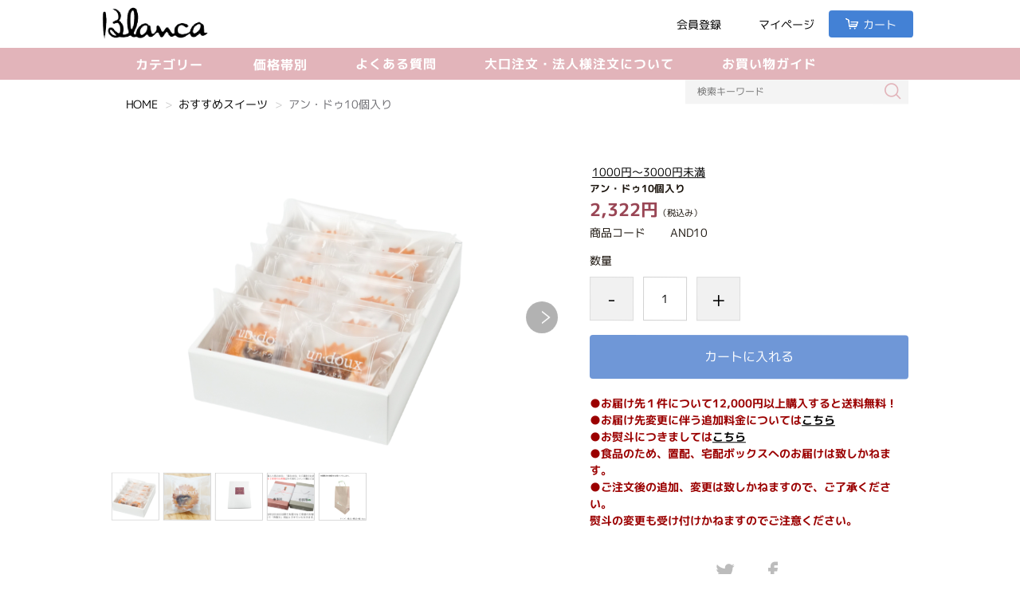

--- FILE ---
content_type: text/html;charset=UTF-8
request_url: https://www.blanca-shop.jp/item-detail/1389030
body_size: 7536
content:
<!DOCTYPE html>
<html lang="ja">
<head>
	<meta charset="utf-8">
	<meta http-equiv="X-UA-Compatible" content="IE=edge">
	<meta name="viewport" content="width=device-width">
	<meta name="format-detection" content="telephone=no">
	<title>アン・ドゥ10個入り | ブランカネットショップ</title>

	<meta property="og:site_name" content="ブランカネットショップ"> 
	<!-- 商品詳細の場合 -->
	<meta name="description" content="">
	<meta property="og:image" content="">
	<meta property="og:title" content="">
	<meta property="og:type" content="">
	<meta property="og:url" content="https://www.blanca-shop.jp/item-detail/1389030">
	<meta property="og:description" content=""> 
	
		<link rel="shortcut icon" href="https://contents.raku-uru.jp/01/20812/390/favicon.ico">
	<link rel="icon" type="image/vnd.microsoft.icon" href="https://contents.raku-uru.jp/01/20812/390/favicon.ico">
		<link href="https://www.blanca-shop.jp/getCss/3" rel="stylesheet" type="text/css">
	<!--[if lt IE 10]>
		<style type="text/css">label:after {display:none;}</style>
	<![endif]-->
	
<meta name="referrer" content="no-referrer-when-downgrade">
		<link rel="canonical" href="https://blanca-shop.jp/item-detail/1389030">		</head>

<body ontouchstart="">
<div class="header-menu-sp">
	<div class="menuBarBox btn-trigger" id="btnBar">
		<span></span>
		<span></span>
		<span></span>
	</div>
</div>

<div id="wrapper">
<nav id="global-nav">

	<div class="header-top">
		<h1><a href="/"><img src="https://image.raku-uru.jp/01/20812/147/logo.psd_1642669503693.png" width="150"></a></h1>

		<ul class="header-menu pc">
						<li class="entry"><a href="https://cart.raku-uru.jp/member/regist/input/3bb27507634c4533f95d850e37229c5d"><i>会員登録</i></a></li>
														<li class="mypage"><a href="https://cart.raku-uru.jp/mypage/login/3bb27507634c4533f95d850e37229c5d"><i>マイページ</i></a></li>
						<li class="cart"><a href="https://cart.raku-uru.jp/cart/3bb27507634c4533f95d850e37229c5d"><i>カート</i></a></li>
		</ul>
	</div><!--//header-top-->

	<div class="header-nav">
		<div>
			<ul>
				<li></li>
				<li></li>
				<li></li>
			</ul>
		</div>
	</div><!--//header-nav-->

	<div class="main-menu flst ai_c comBgCol">

		<ul class="header-menu sp">
						<li class="entry"><a href="https://cart.raku-uru.jp/member/regist/input/3bb27507634c4533f95d850e37229c5d"><i>会員登録</i></a></li>
														<li class="mypage"><a href="https://cart.raku-uru.jp/mypage/login/3bb27507634c4533f95d850e37229c5d"><i>マイページ</i></a></li>
						<li class="cart"><a href="https://cart.raku-uru.jp/cart/3bb27507634c4533f95d850e37229c5d"><i>カート</i></a></li>
		</ul>

		<div class="flst ai_c">

			<div class="cat-menu-area">
				<ul class="cat-menu pc">
					<!--カテゴリ▼-->
										                                          										<li class="cat-dropdown"><b>カテゴリー</b>
						<ul class="menu-open">
						 							<li><a href="/item-list?categoryId=67456">シェル・レーヌ</a>
																<ul>
								           								<li><a href="/item-list?categoryId=67470">シェル・レーヌ ミニ</a></li>
								   								</ul>
															</li>
						  							<li><a href="/item-list?categoryId=67458">ロンド・カシュカシュ</a>
															</li>
						  							<li><a href="/item-list?categoryId=67459">バウムクーヘン</a>
															</li>
						          							<li><a href="/item-list?categoryId=67465">おすすめスイーツ</a>
															</li>
						  							<li><a href="/item-list?categoryId=67471">【特選ギフト】欧風菓壇</a>
															</li>
						  							<li><a href="/item-list?categoryId=68146">期間限定</a>
															</li>
						  							<li><a href="/item-list?categoryId=68147">ネット限定</a>
															</li>
						       						</ul><!--//menu-open-->
					</li><!--//cat-dropdown-->
										<!--カテゴリ▲-->
					<!--キャンペーン▼-->
										                										<li class="cat-dropdown"><b>価格帯別</b>
						<ul class="menu-open">
							 							<li><a href="/item-list?campaignId=5572">5000円以上</a></li>
							  							<li><a href="/item-list?campaignId=5617">3000円～5000円未満</a></li>
							  							<li><a href="/item-list?campaignId=5618">1000円～3000円未満</a></li>
							  							<li><a href="/item-list?campaignId=5619">1000円未満</a></li>
							 						</ul><!--//menu-open-->
					</li><!--//cat-dropdown-->
										<!--キャンペーン▲-->
				</ul><!--//cat-menu-->

				<ul class="cat-menu-sp sp">
					<!--カテゴリ▼-->
										                                          										<li class="cat-dropdown-sp"><b>カテゴリー</b>
						<ul class="menu-open-sp">
						 							<li><a href="/item-list?categoryId=67456">シェル・レーヌ</a>
																<ul>
								           								<li><a href="/item-list?categoryId=67470">シェル・レーヌ ミニ</a></li>
								   								</ul>
															</li>
						  							<li><a href="/item-list?categoryId=67458">ロンド・カシュカシュ</a>
															</li>
						  							<li><a href="/item-list?categoryId=67459">バウムクーヘン</a>
															</li>
						          							<li><a href="/item-list?categoryId=67465">おすすめスイーツ</a>
															</li>
						  							<li><a href="/item-list?categoryId=67471">【特選ギフト】欧風菓壇</a>
															</li>
						  							<li><a href="/item-list?categoryId=68146">期間限定</a>
															</li>
						  							<li><a href="/item-list?categoryId=68147">ネット限定</a>
															</li>
						       						</ul><!--//menu-open-->
					</li><!--//cat-dropdown-->
										<!--カテゴリ▲-->
					<!--キャンペーン▼-->
										                										<li class="cat-dropdown-sp"><b>価格帯別</b>
						<ul class="menu-open-sp">
							 							<li><a href="/item-list?campaignId=5572">5000円以上</a></li>
							  							<li><a href="/item-list?campaignId=5617">3000円～5000円未満</a></li>
							  							<li><a href="/item-list?campaignId=5618">1000円～3000円未満</a></li>
							  							<li><a href="/item-list?campaignId=5619">1000円未満</a></li>
							 						</ul><!--//menu-open-->
					</li><!--//cat-dropdown-->
										<!--キャンペーン▲-->
				</ul><!--//cat-menu-->
			</div><!--//cat-menu-area-->

			<div class="faq-area">
				<a href="/fr/6">よくある質問</a>
			</div><!--//faq-area-->


<div class="faq-area">
				<a href="/fr/46">大口注文・法人様注文について</a>
			</div><!--//faq-area-->


			<div class="guide-area">
				<a href="/fr/3">お買い物ガイド</a>
			</div><!--//guide-area-->


				

			<div class="search-area">
				<form action="/search" method="post" class="searchform3">
						<input  type="text" name="searchWord" placeholder="検索キーワード" class="sbox3" >
						<button class="sbtn3" type="submit"></button>
				</form>
			</div><!--//search-area-->

		</div>
	</div>

</nav><!--//global-nav-->

<div id="container">
<!--パンくず▼-->
<div class="breadcrumbs">
<div class="inner">
	<ol>
		 		<li><a href="/" itemprop="url">HOME</a></li>
		  		<li><a href="/item-list?categoryId=67465" itemprop="url">おすすめスイーツ</a></li>
		  		<li><strong>アン・ドゥ10個入り</strong></li>
		 	</ol>
</div>
</div>
<!--パンくず▲-->


<article id="main">

	<form action="https://cart.raku-uru.jp/incart" method="post" id="cms0002d02Form">
	
		<div id="item-detail">
			<div class="item-2column">
	
				<div class="item-detail-left">
					<!--メイン画像-->
					<div class="item-detail-photo-main raku-item-photo-main">
						<div class="item-detail-photo" id="jq_item_photo_list">
							<ul class="cl">
								<li class="active"><img src="https://image.raku-uru.jp/01/20812/778/16_1719290748534_1200.png" alt=""></li>
																<li><img src="https://image.raku-uru.jp/01/20812/727/DSC04629_1719279827953_1200.JPG" alt=""></li>
																<li><img src="https://image.raku-uru.jp/01/20812/591/2_1680766812794_1200.png" alt=""></li>
																<li><img src="https://image.raku-uru.jp/01/20812/1022/143_1742536442405_1200.png" alt=""></li>
																<li><img src="https://image.raku-uru.jp/01/20812/589/%E7%B4%99%E8%A2%8B%E5%B0%8F_1680766679617_1200.png" alt=""></li>
															</ul>
						</div><!--//item-detail-photo-->
	
						<div id="jqitem-backbtn" class="item-detail-photo-backbtn"><a href="#"></a></div>
						<div id="jqitem-nextbtn" class="item-detail-photo-nextbtn"><a href="#"></a></div>
					</div><!--//item-detail-photo-main-->
										<!--サムネイル画像-->
					<div class="item-detail-thumb">
						<div class="item-detail-thumb-photo raku-item-thumb-photo active"><a href="#"><img src="https://image.raku-uru.jp/01/20812/778/16_1719290748534_400.png" alt=""></a></div>
												<div class="item-detail-thumb-photo raku-item-thumb-photo"><a href="#"><img src="https://image.raku-uru.jp/01/20812/727/DSC04629_1719279827953_400.JPG" alt=""></a></div>
												<div class="item-detail-thumb-photo raku-item-thumb-photo"><a href="#"><img src="https://image.raku-uru.jp/01/20812/591/2_1680766812794_400.png" alt=""></a></div>
												<div class="item-detail-thumb-photo raku-item-thumb-photo"><a href="#"><img src="https://image.raku-uru.jp/01/20812/1022/143_1742536442405_400.png" alt=""></a></div>
												<div class="item-detail-thumb-photo raku-item-thumb-photo"><a href="#"><img src="https://image.raku-uru.jp/01/20812/589/%E7%B4%99%E8%A2%8B%E5%B0%8F_1680766679617_400.png" alt=""></a></div>
											</div><!--//item-detail-thumb-->
									</div><!--//item-detail-left-->
	
				<div class="item-detail-right">
	
					<div class="item-block">
						<div class="item-detail-spec">
													<dl style="display:none;">
								<dt>カテゴリー：</dt>
								<dd>おすすめスイーツ</dd>
							</dl>
																															<dl>
								<dt style="display: none;">キャンペーン</dt>
								<dd>								<a href="/item-list?campaignId=5618">1000円～3000円未満</a>								</dd>
							</dl>
																																										</div><!--//item-detail-spec-->
					</div><!--//item-block-->
	
					<div class="item-detail-head">
						<h1 class="ittl">アン・ドゥ10個入り</h1>
					</div><!--//item-head-->
	
					<div class="item-detail-block">
	
						<div class="item-detail-price">
							<dl>
							<dt style="display: none;">販売価格：</dt>
							<dd><b class="price raku-item-vari-price-num">2,322円</b><span class="tax raku-item-vari-tax">（税込み）</span></dd>
							</dl>
						</div><!--//item-detail-price-->
	
						<div class="item-detail-block-in">
							<div class="item-detail-memberprice"  style="display:none" >
								<dl>
								<dt>会員価格</dt>
								<dd><span class="item-detail-vari-memberprice-num raku-item-vari-memberprice-num"></span><span class="item-detail-vari-memberprice-tax raku-item-vari-membertax">（税込み）</span></dd>
								</dl>
							</div>
							<div class="item-detail-normalprice"  style="display:none" >
								<dl>
								<dt>通常価格</dt>
								<dd><span class="item-detail-vari-normalprice-num raku-item-vari-normalprice-num"></span><span class="item-detail-vari-normalprice-tax raku-item-vari-normaltax">（税込み）</span></dd>
								</dl>
							</div>
							<div class="item-detail-stock"  style="display:none" >
								<dl>
								<dt>在庫</dt>
								<dd class="raku-item-vari-stock"></dd>
								</dl>
							</div>
							<div class="item-detail-itemcode" >
								<dl>
								<dt>商品コード</dt>
								<dd class="raku-item-vari-itemcode">AND10</dd>
								</dl>
							</div>
							<div class="item-detail-jancode"  style="display:none" >
								<dl>
								<dt>JANコード</dt>
								<dd class="raku-item-vari-jancode"></dd>
								</dl>
							</div>
						</div><!--//item-detail-block-in-->
	
					</div><!--//item-detail-block-->
	
					<!--CART▼-->
					<div class="item-detail-cart">
	
																					<input type="hidden" name="variationId" value="1760482">
														
							
												<div class="js-counter-wrap">
							<p>数量</p>
							<div class="item-detail-num-count">
								<div class="item-detail-num-minus"><a href="#">-</a></div>
								<div class="item-detail-num"><input type="number" name="itemQuantity" class="jq-num-count" value="1" maxlength="3" max="999" min="1"></div>
								<div class="item-detail-num-plus"><a href="#">+</a></div>
							</div><!--//item-detail-num-count-->
						</div><!--//js-counter-wrap-->
							
							
							
							
												<div class="item-detail-cart-action raku-item-cart-action">
	
							<!-- ボタンアクション用チェックボックス（検証用） -->
							<!-- <p><input type="checkbox" id="cart_check_act">チェックを入れないとボタンが押せないよ</p> -->
	
							<div class="item-detail-cart-btn">
							<a href="#" class="raku-add-cart"><span>カートに入れる</span></a>
							</div>

							<p style="color:rgba(155,0,0,1);text-align:left;"><strong>●お届け先１件について12,000円以上購入すると送料無料！<br>●お届け先変更に伴う追加料金については<a href="https://www.yamato-hd.co.jp/important/info_230417_2.html"><u>こちら</u></a><br>●お熨斗につきましては<a href="https://blanca-shop.jp/fr/47"><u>こちら</u></a><br>●食品のため、置配、宅配ボックスへのお届けは致しかねます。<br>●ご注文後の追加、変更は致しかねますので、ご了承ください。<br>熨斗の変更も受け付けかねますのでご注意ください。<br>
</strong></p>

						</div>
												
							
					</div><!--//item-detail-cart-->
					<!--CART▲-->
	
					<div class="item-detail-share">
						<ul class="flst jc_c">
							<li class="twitter"><a href="http://twitter.com/share?url=https://www.blanca-shop.jp/item-detail/1389030&text=アン・ドゥ10個入り" target="_blank"><i class="icon-tw"></i></a></li>
							<li class="facebook"><a href="http://www.facebook.com/share.php?u=https://www.blanca-shop.jp/item-detail/1389030" onclick="window.open(this.href, 'FBwindow', 'width=650, height=450, menubar=no, toolbar=no, scrollbars=yes'); return false;"><i class="icon-facebook"></i></a></li>
						</ul>
					</div><!--//item-detail-share-->
	
				</div><!--//item-detail-right-->
			</div><!--//item-2column-->
		</div><!--//item-detail-->
	
				<div class="item-footer item-footer1">
			<div class="item-detail-txt1 item-detail-txt1000 wysiwyg-data">
			<span style="color: rgb(38, 38, 38); font-family: -apple-system, BlinkMacSystemFont, &quot;Segoe UI&quot;, Roboto, Helvetica, Arial, sans-serif; font-size: 14px; background-color: rgb(255, 255, 255);">優しいふわっとした甘さのバター生地で粒あんを包み込み、</span><div><span style="color: rgb(38, 38, 38); font-family: -apple-system, BlinkMacSystemFont, &quot;Segoe UI&quot;, Roboto, Helvetica, Arial, sans-serif; font-size: 14px; background-color: rgb(255, 255, 255);">上にはクルミのアクセントとなる食感をお楽しみいただけます。</span></div><div><img src="https://image.raku-uru.jp/01/20812/1034/%E3%82%A2%E3%83%B3%E3%83%89%E3%82%A6%E3%81%85_1744092614616.png"></div>			</div>
		</div><!--//item-footer-->
			
				<div class="item-footer item-footer2">
			<h2 class="title1">商品詳細</h2>
			<div class="item-detail-txt2 item-detail-txt1000 wysiwyg-data">
			<dl>
	<dt>原材料名</dt>
	<dd>
<br>砂糖（国内製造）、バター、卵白（卵を含む）、小豆、小麦粉、アーモンド粉末、クルミ<br>
<br>
</dd>
	<dt>賞味期限</dt>
	<dd>製造より35日間</dd>
	<dt>保存方法</dt>
	<dd>直射日光・高温多湿をさけて保存してください。</dd>
	<dt>商品寸法</dt>
	<dd>【外箱】26cm×19.5cm×6.2cm</dd>
	<dt>包装</dt>
	<dd>〇</dd>
	<dt>熨斗</dt>
	<dd>〇</dd>
	<dt>袋</dt>
	<dd>〇</dd>
<dl></dl></dl>			</div>
		</div><!--//item-footer-->
			
			
			
		<input type="hidden" name="itemId" value="1389030">
		<input type="hidden" name="shpHash" value="3bb27507634c4533f95d850e37229c5d">
	</form>
	
	</article><!--//main-->
	
	

<div id="secondary">

	<div class="left-block">
	<div class="footer-logo"><a href="/">
	ブランカネットショップ		</a></div>
	<ul class="sns">
		<li><a href="http://twitter.com/share?url=https://www.blanca-shop.jp&text=ブランカネットショップ" target="_blank" class="twitter"></a></li>
		<li><a href="http://www.facebook.com/share.php?u=https://www.blanca-shop.jp" onclick="window.open(this.href, 'FBwindow', 'width=650, height=450, menubar=no, toolbar=no, scrollbars=yes'); return false;" class="facebook"></a></li>
	</ul>
	
	</div><!--//left-block-->

	<div class="right-block">
	
	<!--▼カレンダー-->
		<div class="secondary-head">
	<h3 class="title2">CALENDAR</h3>
	</div>
	
	<div class="block-in">
			<div class="schedule-area2">
		<div class="months">2026年01月</div>
		<div class="calendar">
		<table>
		<thead>
		<tr>
			<th class="sun">日</th>
			<th class="mon">月</th>
			<th class="tue">火</th>
			<th class="wed">水</th>
			<th class="thu">木</th>
			<th class="fri">金</th>
			<th class="sat">土</th>
		</tr>
		</thead>
		<tbody>
				<tr>
			<td class="sun ">
						</td>
			<td class="mon ">
						</td>
			<td class="tue ">
						</td>
			<td class="wed ">
						</td>
			<td class="thu ">
			<i>1</i>			</td>
			<td class="fri ">
			<i>2</i>			</td>
			<td class="sat ">
			<i>3</i>			</td>
		</tr>
				<tr>
			<td class="sun ">
			<i>4</i>			</td>
			<td class="mon ">
			<i>5</i>			</td>
			<td class="tue ">
			<i>6</i>			</td>
			<td class="wed ">
			<i>7</i>			</td>
			<td class="thu ">
			<i>8</i>			</td>
			<td class="fri ">
			<i>9</i>			</td>
			<td class="sat ">
			<i>10</i>			</td>
		</tr>
				<tr>
			<td class="sun ">
			<i>11</i>			</td>
			<td class="mon ">
			<i>12</i>			</td>
			<td class="tue ">
			<i>13</i>			</td>
			<td class="wed ">
			<i>14</i>			</td>
			<td class="thu ">
			<i>15</i>			</td>
			<td class="fri ">
			<i>16</i>			</td>
			<td class="sat ">
			<i>17</i>			</td>
		</tr>
				<tr>
			<td class="sun ">
			<i>18</i>			</td>
			<td class="mon ">
			<i>19</i>			</td>
			<td class="tue ">
			<i>20</i>			</td>
			<td class="wed ">
			<i>21</i>			</td>
			<td class="thu ">
			<i>22</i>			</td>
			<td class="fri ">
			<i>23</i>			</td>
			<td class="sat ">
			<i>24</i>			</td>
		</tr>
				<tr>
			<td class="sun ">
			<i>25</i>			</td>
			<td class="mon ">
			<i>26</i>			</td>
			<td class="tue ">
			<i>27</i>			</td>
			<td class="wed ">
			<i>28</i>			</td>
			<td class="thu ">
			<i>29</i>			</td>
			<td class="fri ">
			<i>30</i>			</td>
			<td class="sat ">
			<i>31</i>			</td>
		</tr>
				</tbody>
		</table>
		</div><!--//calendar-->
		</div><!--//schedule-area2-->
			<div class="schedule-area2">
		<div class="months">2026年02月</div>
		<div class="calendar">
		<table>
		<thead>
		<tr>
			<th class="sun">日</th>
			<th class="mon">月</th>
			<th class="tue">火</th>
			<th class="wed">水</th>
			<th class="thu">木</th>
			<th class="fri">金</th>
			<th class="sat">土</th>
		</tr>
		</thead>
		<tbody>
				<tr>
			<td class="sun ">
			<i>1</i>			</td>
			<td class="mon ">
			<i>2</i>			</td>
			<td class="tue ">
			<i>3</i>			</td>
			<td class="wed ">
			<i>4</i>			</td>
			<td class="thu ">
			<i>5</i>			</td>
			<td class="fri ">
			<i>6</i>			</td>
			<td class="sat ">
			<i>7</i>			</td>
		</tr>
				<tr>
			<td class="sun ">
			<i>8</i>			</td>
			<td class="mon ">
			<i>9</i>			</td>
			<td class="tue ">
			<i>10</i>			</td>
			<td class="wed ">
			<i>11</i>			</td>
			<td class="thu ">
			<i>12</i>			</td>
			<td class="fri ">
			<i>13</i>			</td>
			<td class="sat ">
			<i>14</i>			</td>
		</tr>
				<tr>
			<td class="sun ">
			<i>15</i>			</td>
			<td class="mon ">
			<i>16</i>			</td>
			<td class="tue ">
			<i>17</i>			</td>
			<td class="wed ">
			<i>18</i>			</td>
			<td class="thu ">
			<i>19</i>			</td>
			<td class="fri ">
			<i>20</i>			</td>
			<td class="sat ">
			<i>21</i>			</td>
		</tr>
				<tr>
			<td class="sun ">
			<i>22</i>			</td>
			<td class="mon ">
			<i>23</i>			</td>
			<td class="tue ">
			<i>24</i>			</td>
			<td class="wed ">
			<i>25</i>			</td>
			<td class="thu ">
			<i>26</i>			</td>
			<td class="fri ">
			<i>27</i>			</td>
			<td class="sat ">
			<i>28</i>			</td>
		</tr>
				</tbody>
		</table>
		</div><!--//calendar-->
		</div><!--//schedule-area2-->
		</div><!--//block-in-->
	
	<ul class="list-event">
			</ul>
		<!--▲カレンダー-->
	
	<div class="secondary-head">
	<h3 class="title2">SHOPPING GUIDE</h3>
	</div>

	<ul class="guide-nav">
		<li><a href="/law">特定商取引法に基づく表記</a></li>
		<li><a href="/privacy">個人情報保護方針</a></li>
		<li><a href="/fee">送料について</a></li>
		<li><a href="/membership">会員規約</a></li>
		<li><a href="https://cart.raku-uru.jp/ask/start/3bb27507634c4533f95d850e37229c5d">お問合せ</a></li>	</ul>
	
	</div><!--//right-block-->

</div><!--//secondary-->
</div><!--//container-->

<footer id="footer" class="comBgCol">
	<div class="img_footer"><img src="https://image.raku-uru.jp/01/20812/344/img_footer_1645530150125.png"></div>

	<div class="footer_cntA">
		<div class="flst jc_sb">
			<div class="tel_cnt">
				<div class="tel_cnt flst ai_c">
					<p><img src="https://image.raku-uru.jp/01/20812/180/ico_footer_tel_1642671554962.png" alt="電話"></p>
					<p class="tel_no">0596-65-6666</p>
				</div>
				<div class="time_cnt"><p>電話受付時間：9:00～17:00　定休日：日曜</p></div>
			</div>
			<div class="btn_cnt flst jc_sb">
				<div>
					<a href="/fr/3" class="btnA flst ai_c jc_c">
						<span><img src="https://image.raku-uru.jp/01/20812/178/ico_footer_wakaba_1642671526159.png" alt="若葉"></span>
						<span>お買い物ガイド</span>
					</a>
				</div>
				<div>
					<a href="https://cart.raku-uru.jp/ask/start/3bb27507634c4533f95d850e37229c5d" class="btnA flst ai_c jc_c">
						<span><img src="https://image.raku-uru.jp/01/20812/181/ico_footer_mail_1642671555183.png" alt="メール"></span>
						<span>お問い合わせ</span>
					</a>
				</div>
			</div>
		</div>
	</div>

	<div class="footer_cntB">
		<div class="flst jc_sb">

			<div class="flst w50p">
				<div><h3><img src="https://image.raku-uru.jp/01/19287/14/img_footer_logo_1639116204302.png" alt="Blanca"></h3></div>
				<div>
					<ul class="flst jc_sb footer_sns">
						<li><a href="https://twitter.com/blancashell6655/" target="_blank"><img src="https://image.raku-uru.jp/01/20812/179/ico_footer_tw_1642671526359.png" alt="Twitter"></a></li>
						<li><a href="https://www.instagram.com/shellleines/" target="_blank"><img src="https://image.raku-uru.jp/01/20812/182/ico_footer_ig_1642671555396.png" alt="Instagram"></a></li>
						<li><a href="https://www.youtube.com/@%E6%A0%AA%E5%BC%8F%E4%BC%9A%E7%A4%BE%E3%83%96%E3%83%A9%E3%83%B3%E3%82%AB%E5%85%AC%E5%BC%8F/videos" target="_blank"><img src="https://image.raku-uru.jp/01/20812/177/ico_footer_yt_1642671525949.png" alt="YouTube"></a></li>
					</ul>
				</div>
			</div>

			<div class="w470">
				<ul class="flst lnk">
					<li><a href="/fr/1">会社概要</a></li>
					<li><a href="https://www.blanca.co.jp/infomation.html" target="_blank">店舗案内</a></li>
					<li><a href="/fr/3">お買い物ガイド</a></li>
					<li><a href="/fr/4">配達について</a></li>
					<li><a href="/fr/5">お支払いについて</a></li>
					<li><a href="/fr/6">よくある質問</a></li>
					<li><a href="/law">特定商取引</a></li>
					<li><a href="/privacy">プライバシーポリシー</a></li>
					<li><a href="/membership">会員規約</a></li>
				</ul>
			</div>
		</div>

		<div class="copyright"><small>Copyright &copy; ブランカネットショップ All Rights Reserved.</small></div>
	</div>
	<div id="page-top"><a href="#wrapper"></a></div>
</footer><!--//footer-->

</div><!--//wrapper-->
<div class="overlay"></div>
<script src="https://image.raku-uru.jp/cms/yt00016/js/jquery-1.12.4.min.js" type="text/javascript"></script>
<script src="https://image.raku-uru.jp/cms/yt00016/js/jquery-ui-1.11.4.min.js" type="text/javascript"></script>
<script src="https://image.raku-uru.jp/cms/yt00016/js/jquery.flicksimple.js" type="text/javascript"></script>
<script src="https://image.raku-uru.jp/cms/yt00016/js/common-script.js" type="text/javascript"></script>
<script src="https://image.raku-uru.jp/cms/yt00016/js/shop-script.js" type="text/javascript"></script>
<script src="https://contents.raku-uru.jp/01/19287/70/jquery.cookie_1641445319666.js" type="text/javascript"></script>
<script>
$(function(){
	/* SP menu open close ------------------------------------------------- */
	$('.header-menu-sp').on('click',function(){
		$('.main-menu').toggleClass('nav-open');
		$('#btnBar').toggleClass('active');
	});

	/* faq_lst open close ------------------------------------------------- */
	$('ul.faq_lst li div.Q').on('click',function(){
		$(this).parent().toggleClass('active');
	});

	/* itemList item-name reHtml ------------------------------------------ */
	$('.item-name a').each(function(i,e){
		var items = $(e).context.innerText.split('　');
		var re_html = "";
		var cl_arr = ['p_bland','p_name','p_num'];
		for (c=0;c<items.length;c++) {
			console.log(i,items[c]);
			re_html = re_html + '<div class="' + cl_arr[c] + '">' + items[c] + '</div>';
		}
		console.log(i,re_html);
		$(this).html(re_html);
	});

	/* itemDetail item-name reHtml ---------------------------------------- */
	$('.item-detail-head .ittl').each(function(i,e){
		var items = $(e).context.innerText.split('　');
		var re_html = "";
		var cl_arr = ['p_bland','p_name','p_num'];
		for (c=0;c<items.length;c++) {
			console.log(i,items[c]);
			re_html = re_html + '<div class="' + cl_arr[c] + '">' + items[c] + '</div>';
		}
		console.log(i,re_html);
		$(this).html(re_html);
	});

	/* カートボタン検証 ---------------------------------------------------- */
/*
	$('#cart_check_act').on('click',function (){
		if ($(this).prop("checked") == true) {
			$('.raku-add-cart').css('pointer-events','auto');
		} else {
			$('.raku-add-cart').css('pointer-events','none');
		}
	});
*/

	/* 成人確認検証 ---------------------------------------------------- */
/*
	if ($.cookie("seijin") != 'yes') {
		$('#cover20_yes').on('click',function (){
			$.cookie("seijin", "yes", { expires: 1 });//1日
			$('.cover20').css('display','none');
		});

		$('#cover20_no').on('click',function (){
			window.location.href = "https://google.jp";
		});
	} else {
		$('.cover20').css('display','none');
	}
*/
});
</script>

<!--
<div class="cover20">
	<div>
		<p>
			【年齢確認】<br><br>
			あなたは20歳以上ですか？<br><br>
			<input type="button" value="はい" id="cover20_yes">　<input type="button" value="いいえ" id="cover20_no">
		</p>
	</div>
</div>
-->


</body>
</html>


--- FILE ---
content_type: text/css;charset=UTF-8
request_url: https://www.blanca-shop.jp/getCss/3
body_size: 25877
content:
@charset "UTF-8";
@import url("https://image.raku-uru.jp/cms/fontcss/font.css");
@import url('https://fonts.googleapis.com/css2?family=M+PLUS+1p:wght@100;300;400;500;700;800;900&display=swap');


.pc {
	display: block;
}
.sp {
	display: none;
}
.pc_i {
	display: inline;
}
.sp_i {
	display: none;
}
.pc_ib {
	display: inline-block;
}
.sp_ib {
	display: none;
}

.pc_sp div.f_left {
	width: 43%;
}
.pc_sp div.f_right {
	width: 55%;
}

@media screen and (max-width: 812px) {
	.pc_sp div.f_left {
		width: 100%;
	}
	.pc_sp div.f_right {
		width: 100%;
	}
	.pc_sp div.f_right p {
		width: 100%;
		text-align: center;
	}
}


/* reset
--------------------------------------*/
html, body, div, span, applet, object, iframe,
h1, h2, h3, h4, h5, h6, p, blockquote, pre,
a, abbr, acronym, address, big, cite, code,
del, dfn, em, img, ins, kbd, q, s, samp,
small, strike, strong, sub, sup, tt, var,
b, u, i, center,
dl, dt, dd, ol, ul, li, fieldset, form, label, legend,
table, caption, tbody, tfoot, thead, tr, th, td,
article, aside, canvas, details, embed, figure, figcaption,
footer, header, hgroup, menu, nav, output, ruby, section, summary,
time, mark, audio, video {
	margin: 0;
	padding: 0;
	border: 0;
	font-size: 100%;
	vertical-align: baseline;
}

article, aside, details, figcaption, figure,
footer, header, hgroup, menu, nav, section {
	display: block;
}

body {
	line-height: 1;
	word-wrap: break-word;
	word-break: break-all;
}

nav ul {
	list-style: none;
}

blockquote, q {
	quotes: none;
}

blockquote:before, blockquote:after,
q:before, q:after {
	content: '';
	content: none;
}

ins {
	background-color: #f2f82f;
	color: #171216;
	text-decoration: none;
}

mark {
	background-color: #f2f82f;
	color: #171216;
	font-weight: bold;
}

abbr[title], dfn[title] {
	border-bottom: 1px dotted;
	cursor: help;
}

table {
	border-collapse: collapse;
	border-spacing: 0;
}

del {
	text-decoration: line-through;
}

hr {
	display: block;
	height: 1px;
	border: 0;
	border-top: 1px solid #d2d2d2;
	margin: 1.0rem 0;
	padding: 0;
}

input, select {
	vertical-align: middle;
}

img {
	border: none;
	vertical-align: middle;
	line-height: 0;
}

/*--------------------------------------
	'sm': 'screen and(max-width: 480px)
	'md': 'screen and(min-width: 768px)
	'lg': 'screen and(min-width: 960px)
	'xl': 'screen and(min-width: 1200px)

	#common
--------------------------------------*/
* {
	-moz-box-sizing: border-box;
	-webkit-box-sizing: border-box;
	-o-box-sizing: border-box;
	-ms-box-sizing: border-box;
	box-sizing: border-box;
}

html {
	font-size: 62.5%;
}

body {
	font-family: 'M PLUS 1p', "ヒラギノ角ゴ Pro W3", "Hiragino Kaku Gothic Pro", "游ゴシック", "Yu Gothic", "游ゴシック体", "YuGothic", "Meiryo UI", "メイリオ", Meiryo, "ＭＳ Ｐゴシック", "MS PGothic", sans-serif !important;
	color:#1a130c;
	background:#fff ;
}

input, textarea, button, select, i {
	font-family: 'M PLUS 1p', "ヒラギノ角ゴ Pro W3", "Hiragino Kaku Gothic Pro", "游ゴシック", "Yu Gothic", "游ゴシック体", "YuGothic", "Meiryo UI", "メイリオ", Meiryo, "ＭＳ Ｐゴシック", "MS PGothic", sans-serif !important;
	transform: rotate(0.05deg);/* M PLUS 1pを滑らかに表示 */
}

a,
a:visited {
	color:#000;
	text-decoration: none;
}

a:hover,
button:hover {
	color:#e2b4ba;
	text-decoration: underline;
}

a img:hover {
	filter: alpha(opacity=70);
	-moz-opacity: 0.7;
	opacity: 0.7;
}

a, a:hover {
	-webkit-transition: 0.3s;
	-moz-transition: 0.3s;
	-o-transition: 0.3s;
	transition: 0.3s;
	text-decoration: none;
}

img {
	max-width: 100%;
	height: auto;
	border: none;
}

h1, h2, h3, h4, h5, h6 {
	font-feature-settings: "palt";
}

/*  TEXTカラー
--------------------------------------*/
.txt-wt {
	color: #fff;
}

.txt-red, .red {
	color: #d70035;
}

.txt-blue {
	color: #006eb0;
}

/*  調整用
--------------------------------------*/
.none_bg {
	background: none !important;
}

.none_bd {
	border: none !important;
}

.none_bd_top {
	border-top: none !important;
}

/* 改行 */
.no_br br {
	display: none;
}

.on_br br {
	display: block;
}

/* TEXT配置 */
.txt_center {
	text-align: center !important;
}

.txt_right {
	text-align: right !important;
}

.txt_left {
	text-align: left !important;
}

/*  文字ツメ */
.txt_spac {
	letter-spacing: -1px;
}

.txt_spac_pl {
	letter-spacing: 2px;
}

.bold {
	font-weight: bold;
}

/* margin・padding
--------------------------------------*/
.mt0 {
	margin-top: 0px !important;
}

.mb0 {
	margin-bottom: 0px !important;
}

.pt0 {
	padding-top: 0px !important;
}

.pb0 {
	padding-bottom: 0px !important;
}

.mt5 {
	margin-top: 5px !important;
}

.mb5 {
	margin-bottom: 5px !important;
}

.pt5 {
	padding-top: 5px !important;
}

.pb5 {
	padding-bottom: 5px !important;
}

.mt10 {
	margin-top: 10px !important;
}

.mb10 {
	margin-bottom: 10px !important;
}

.pt10 {
	padding-top: 10px !important;
}

.pb10 {
	padding-bottom: 10px !important;
}

.mt15 {
	margin-top: 15px !important;
}

.mb15 {
	margin-bottom: 15px !important;
}

.pt15 {
	padding-top: 15px !important;
}

.pb15 {
	padding-bottom: 15px !important;
}

.mt20 {
	margin-top: 20px !important;
}

.mb20 {
	margin-bottom: 20px !important;
}

.pt20 {
	padding-top: 20px !important;
}

.pb20 {
	padding-bottom: 20px !important;
}

.mt25 {
	margin-top: 25px !important;
}

.mb25 {
	margin-bottom: 25px !important;
}

.pt25 {
	padding-top: 25px !important;
}

.pb25 {
	padding-bottom: 25px !important;
}

/*  共通CSS
--------------------------------------*/
em, i, cite {
	font-style: normal;
}

strong, b {
	font-weight: bold;
}

blockquote, q {
	border-left: 4px solid #d2d2d2;
	margin: 0 0 2.4em 1rem;
	position: relative;
	display: block;
	color: #4a515c;
}
blockquote:after, q:after {
	content: "”";
	font-size: 90px;
	line-height: 0em;
	color: #dcdce0;
	position: absolute;
	right: 0;
	top: 100%;
}
blockquote p:last-child, q p:last-child {
	margin-bottom: 0;
}

/* FOAM
--------------------------------------*/
/* OSi リセット */
input[type="submit"],
input[type="button"] {
	border-radius: 0;
	-webkit-box-sizing: content-box;
	-webkit-appearance: button;
	appearance: button;
	border: none;
	box-sizing: border-box;
}
input[type="submit"]::-webkit-search-decoration,
input[type="button"]::-webkit-search-decoration {
	display: none;
}
input[type="submit"]::focus,
input[type="button"]::focus {
	outline-offset: -2px;
}

input, textarea, select {
	outline: 0;
}

/* 基本スタイル */
input[type="text"], input[type="email"], input[type="url"] {
	background: #fff;
	border: 1px solid #d2d2d2;
	padding: 0.2em 15px;
}
input[type="text"]::focus, input[type="text"]:hover, input[type="email"]::focus, input[type="email"]:hover, input[type="url"]::focus, input[type="url"]:hover {
	border: 1px solid #00AEE3;
}

button {
	cursor: pointer;
}

input[type='checkbox'], input[type="radio"], input[type="submit"] {
	cursor: pointer;
}

textarea {
	border: 1px solid #d2d2d2;
	-moz-border-radius: 4px;
	-webkit-border-radius: 4px;
	border-radius: 4px;
	height: 230px;
	margin: auto;
}

/* 基本table
--------------------------------------*/
table {
	-moz-box-sizing: border-box;
	-webkit-box-sizing: border-box;
	-o-box-sizing: border-box;
	-ms-box-sizing: border-box;
	box-sizing: border-box;
	margin: auto;
}

table table {
	width: 100%;
}

th, td {
	-moz-box-sizing: border-box;
	-webkit-box-sizing: border-box;
	-o-box-sizing: border-box;
	-ms-box-sizing: border-box;
	box-sizing: border-box;
	border-top: 1px solid #d2d2d2;
	border-bottom: 1px solid #d2d2d2;
	margin: 0 0 -1px 0;
	vertical-align: middle;
	padding:5px;
	display:block;
}

table tr:last-child td:last-child {
	margin-bottom:0;
}

th {
	background: #f6f6f7;
}

/* ご利用ガイド用スタイル */
table.about-tbl {
	margin: 24px auto;
	width: 100%;
}
table.about-tbl th, table.about-tbl td {
	padding: 10px;
}
table.about-tbl th {
	white-space: nowrap;
}
table.about-tbl a {
	text-decoration: underline;
}

table.shipment-tbl {
	margin-bottom: 30px;
}
table.shipment-tbl table {
	margin-bottom: 15px;
}
table.shipment-tbl th, table.shipment-tbl td {
	font-size: 14px;
}
table.shipment-tbl td {
	padding: 5px 10px;
}
table.shipment-tbl thead th,
table.shipment-tbl thead td {
	text-align: center;
	font-weight: bold;
}
.shipment-tbl-normal-shippoint-point span {
	display: inline-block;
}
.shipment-tbl-tkbsize-defined {
	margin-top: 30px;
}
.shipment-tbl-tkbsize-defined thead td {
	background: #f6f6f7;
}
.shipment-tbl-tkbsize-defined tbody tr td:last-child {
	border-bottom-width: 2px;
}
.shipment-tbl-eidome a {
	text-decoration: underline;
}

/* 特定商取引法 */
table.about-tbl td div.payment-title {
/*
	float: left;
	width: 15%;
	margin-bottom:2em;
*/
}
table.about-tbl td div.payment-content {
/*
	float: left;
	width: 85%;
*/
	margin-bottom:2em;
}
table.about-tbl td div.carriage-title {
	float: left;
	width: 15%;
}
table.about-tbl td div.carriage-content {
	float: left;
	width: 85%;
}
div.shipment-explanation table.payment-content,
div.shipment-explanation div.payment-content {
	margin: 0.5em 1em 2.5em 1em;
}


/* clearfix */
.cl, #header, #container, #main,
.main, #secondary, #footer {
	*zoom: 1;
}
.cl::after, #header::after, #container::after, #main::after,
.main::after, #secondary::after, #footer::after {
	content: "";
	display: block;
	clear: both;
	height: 0;
	visibility: hidden;
}


/*--------------------------------------
	layout
--------------------------------------*/
#wrapper {
	position: relative;
	height: 100%;
	width: 100%;
}

#header {
	margin: 0 auto;
	position: relative;
	z-index: 2000;
}

#container {
	width: 100%;
	margin: 0 auto;
	text-align: center;
	position: relative;
	overflow: hidden;
}

#main,
.main {
/*
	margin: 0 auto 80px auto !important;
*/
	position: relative;
	overflow: hidden;
}

.one-column #main,
.one-column .main {
	width: 100%;
	margin: auto;
}

.inner {
	width: 94%;
	margin: 0 3%;
	height: auto;
	position: relative;
}

.inner_980 {
	width: 94%;
	margin: 0 3%;
	height: auto;
	position: relative;
}

.no_inner {
	width: 100%;
	height: auto;
	margin: 0;
	position: relative;
}

#secondary {
	margin: 0 auto;
	position: relative;
	overflow: hidden;
}

#footer {
	text-align: center;
	position: relative;
}

.layer-bk, .layer-wh {
	width: 100%;
	height: 100%;
	top: 0;
	left: 0;
	z-index: 4;
	padding: 0.5em 0;
}

.layer-bk {
	background: rgba(0, 0, 0, 0.44);
}

.layer-wh {
	background: rgba(255, 255, 255, 0.8);
}

/*--------------------------------------
	共通パーツ
--------------------------------------*/
/* SNS */
.sns li {
	display: inline-block;
}
.sns li a {
	color: #000;
}
.sns li a i {
	font-size: 24px;
	font-size: 2.4rem;
}

/* もっとリンク 右矢印 */
.more-link {
	text-align: right;
	margin-bottom: 1.5em;
	font-size: 14px;
	font-size: 1.4rem;
}
.more-link a {
	display: inline-block;
	text-decoration: none;
}
.more-link a::after {
	content: "\e902";
	font-family: "icomoon";
	color: #0079ff;
	margin-left: 5px;
}
.more-link a:hover {
	color: #106aa7;
	text-decoration: none !important;
}
.more-link a:hover::after {
	color: #106aa7;
}

/* パンくず */
.bread {
	transform: rotate(0.05deg);/* M PLUS 1pを滑らかに表示 */
}
.breadcrumbs {
	margin: 42px 0 0 0 !important;
	text-align: left;
	transform: rotate(0.05deg);/* M PLUS 1pを滑らかに表示 */
}
.breadcrumbs strong {
	font-weight: normal;
}
.breadcrumbs li {
	max-width: 100%;
	display: inline-block;
	color: #6d6d72;
	font-size: 12px;
	font-size: 1.2rem;
	line-height: 1.78;
}
.breadcrumbs a {
/*	text-decoration: underline; */
}
.breadcrumbs li::after {
	content: " > ";
	margin: 0 5px;
	color: #c9c9c9;
}
.breadcrumbs li:last-child::after {
	content: "";
}

/* ページ送り */
.pager {
	position: relative;
	margin: 0 auto 50px auto;
	text-align: center;
/*	width: 94%; */
	width: 1000px;
}
.pager .prev,
.pager .next {
	position: absolute;
	top: 50%;
	margin-top: -10px;
	height: 20px;
}
.pager .prev a,
.pager .next a {
	position: relative;
	color: #1a130c;
	line-height: 20px;
}
.pager .prev a::after,
.pager .next a::after {
	position: absolute;
	width: 14px;
}
.pager .prev {
	left: 0;
}
.pager .prev a {
	padding-left: 24px;
}
.pager .prev a::after {
	left: 0;
	content: "\e905";
	font-family: "icomoon";
	font-size: 16px;
}
.pager .next {
	right: 0;
}
.pager .next a {
	padding-right: 24px;
}
.pager .next a::after {
	right: 0;
	content: "\e90b";
	font-family: "icomoon";
	font-size: 16px;
}

.page-num {
	display: inline-block;
}
.page-num ul {
	font-size: 0;
}
.page-num ul li {
	font-size: 14px;
	display: inline-block;
	margin: 0 15px;
}
.page-num ul li span {
	font-weight: bold;
	font-size: 16px;
}

/* 〇 */
.page-num2 {
	display: inline-block;
}
.page-num2 ul {
	font-size: 0;
}
.page-num2 ul li {
	font-size: 14px;
	display: inline-block;
	margin: 0 5px;
}
.page-num2 ul li a {
	display: block;
	width: 36px;
	height: 36px;
	text-align: center;
	line-height: 36px;
	-moz-border-radius: 50%;
	-webkit-border-radius: 50%;
	border-radius: 50%;
	border: 1px solid #000;
	color: #000;
}
.page-num2 ul li a:hover {
	background-color: #e2b4ba;
	color: #fff;
	text-decoration: none;
}
.page-num2 ul li span a {
	font-weight: bold;
	background-color: #000;
	color: #fff;
}

/* □ */
.page-num3 {
	display: inline-block;
}
.page-num3 ul {
	font-size: 0;
}
.page-num3 ul li {
	font-size: 14px;
	display: inline-block;
	margin: 0 5px;
}
.page-num3 ul li a {
	display: block;
	width: 36px;
	height: 36px;
	text-align: center;
	line-height: 36px;
	border: 1px solid #000;
	color: #000;
}
.page-num3 ul li a:hover {
	background-color: #e2b4ba;
	color: #fff;
	text-decoration: none;
}
.page-num3 ul li span a {
	font-weight: bold;
	background-color: #000;
	color: #fff;
}

/* CSSボタン */
.css-batu, .css-plus {
	display: inline-block;
	position: relative;
	margin: 0 20px 0 7px;
	padding: 0;
	width: 4px;
	height: 20px;
	background: #000;
	cursor: pointer;
}

/* ×ボタン */
.css-batu {
	transform: rotate(45deg);
}
.css-batu::before {
	display: block;
	content: "";
	position: absolute;
	top: 50%;
	left: -8px;
	width: 20px;
	height: 4px;
	margin-top: -2px;
	background: #000;
}

/* +ボタン */
.css-plus::before {
	display: block;
	content: "";
	position: absolute;
	top: 50%;
	left: -8px;
	width: 20px;
	height: 4px;
	margin-top: -2px;
	background: #000;
}

/*  TOPへ戻る */
#page-top {
	position: fixed;
	height: 44px;
	bottom: 10px;
	right: 0;
	margin: 0 10px;
	font-size: 20px;
	font-size: 2rem;
	z-index: 999;
}
#page-top a {
	text-decoration: none;
	background: rgba(226,180,186,1);
	opacity: 0.7;
	width: 40px;
	height: 40px;
	line-height: 36px;
	text-align: center;
	display: inline-block;
	vertical-align: middle;
	-moz-border-radius: 50%;
	-webkit-border-radius: 50%;
	border-radius: 50%;
}
#page-top a::after {
	content: "\e912";
	font-family: 'icomoon';
	color: #fff;
	font-size: 14px;
}
#page-top a:hover {
	text-decoration: none;
}

/*  TOPへ戻る〇 */
#page-top2 {
	position: fixed;
	height: 44px;
	bottom: 20px;
	left: 86%;
	font-size: 20px;
	font-size: 2rem;
	z-index: 999;
}
#page-top2 a {
	background: rgba(255, 255, 255, 0.7);
	text-decoration: none;
	color: #000;
	width: 44px;
	height: 44px;
	text-align: center;
	display: inline-block;
	line-height: 44px;
	vertical-align: middle;
	-moz-border-radius: 50%;
	-webkit-border-radius: 50%;
	border-radius: 50%;
}
#page-top2 a::after {
	content: "\e912";
	font-family: 'icomoon';
	color: #fff;
	font-size: 14px;
}
#page-top2 a:hover {
	text-decoration: none;
}

/*--------------------------------------------
	検索フォームスタイル
--------------------------------------------*/
.searchform1,
.searchform2,
.searchform3,
.searchform4 {
	position: relative;
	height: 36px;
}
.searchform1 input,
.searchform2 input,
.searchform3 input,
.searchform4 input {
	border: none;
}
.searchform1 input[type="text"],
.searchform2 input[type="text"],
.searchform3 input[type="text"],
.searchform4 input[type="text"] {
	padding: 0 15px;
	position: absolute;
}
.searchform1 input[type="submit"],
.searchform2 input[type="submit"],
.searchform3 input[type="submit"],
.searchform4 input[type="submit"] {
	position: absolute;
	padding: 0;
}
.searchform1 button,
.searchform2 button,
.searchform3 button,
.searchform4 button {
	position: absolute;
	padding: 0;
}

/* 虫眼鏡ボタン付き検索（searchform1）
--------------------------------------------*/
.searchform1 input[type="text"] {
	background: #eee;
	border-right: none;
}

.sbox1 {
	height: 36px;
	left: 0;
	top: 0;
	width: 260px;
	width: -webkit-calc(100% - 40px);
	width: calc(100% - 40px);
	border-radius: 2px 0 0 2px;
}
.sbox1:hover {
	border: none;
	background: #FFFDF4;
}

.sbtn1 {
	width: 40px;
	height: 36px;
	right: 0;
	top: 0;
	border-radius: 0 2px 2px 0;
	background: #000;
	color: #fff;
	border: none;
	border-left: none;
	font-size: 16px;
	font-size: 1.6rem;
}
.sbtn1::after {
	content: "\e92b";
	font-family: "icomoon";
	font-size: 20px;
	color: #fff;
}
.sbtn1:hover {
	background: #000;
	color: #fff;
}

/* 検索ボタン付き検索（searchform2）
--------------------------------------------*/
.searchform2 input[type="text"] {
	border-right: none;
	border: 1px solid #bfbfbf;
	background: #fff;
}
.searchform2 input[type="text"]:hover {
	/* border: solid 1px #00b7ee; */
}

.sbox2 {
	height: 36px;
	left: 0;
	top: 0;
	width: 240px;
	width: -webkit-calc(100% - 60px);
	width: calc(100% - 60px);
}

.sbtn2 {
	width: 60px;
	height: 36px;
	right: 0;
	top: 0;
	background: #444444;
	color: #fff;
	border: none;
	border-left: none;
	font-size: 16px;
	font-size: 1.6rem;
}
.sbtn2:hover {
	background: #444444;
	color: #fff;
}

/* 虫眼鏡フレーム内検索（#searchform3）
--------------------------------------------*/
.searchform3 {
	/* border: 2px solid #bfbfbf; */
	height: 40px;
}
.searchform3 input[type="text"] {
	border-right: none;
	border: none;
	background: none;
	font-size: 1.2rem;
}
.searchform3:hover {
	border: none;
}

.sbox3 {
	height: 36px;
	left: 0;
	top: 0;
	width: 260px;
	width: -webkit-calc(100% - 40px);
	width: calc(100% - 40px);
	background: none;
}
.sbox3:hover {
	border: none;
}

.sbtn3 {
	width: 40px;
	height: 36px;
	right: 0;
	top: 0;
	background: none;
	color: #333;
	border: none;
	border-left: none;
	font-size: 16px;
	font-size: 1.6rem;
}
.sbtn3::after {
	content: "\e92b";
	font-family: "icomoon";
	font-size: 20px;
	color: rgba(226,180,186,1);
	vertical-align: middle;
}
.sbtn3:hover {
	background: none;
	color: rgba(255,255,255,0);
	border:none;
}

/* 伸びる検索（searchform4）
--------------------------------------------*/
.searchform4 {
	height: 44px;
	margin: 0 auto;
	position: absolute;
	top: 0;
	width: 44px;
}
.searchform4 input[type="text"] {
	background: #ccc;
	border: none;
	border-radius: 22px;
	color: #333;
	cursor: pointer;
	height: 44px;
	opacity: 0;
	outline: none;
	padding: 5px;
	position: absolute;
	top: 0;
	right: 0;
	transition: all 0.7s;
	width: 44px;
	z-index: 5;
}
.searchform4 input[type="text"]:focus {
	cursor: text;
	opacity: 1;
	width: 300px;
}
.searchform4 input[type="submit"] {
	display: none;
}

.sbtn4 {
	border-radius: 50%;
	display: inline-block;
	height: 44px;
	line-height: 44px;
	margin: 0 auto;
	position: absolute;
	top: 0;
	text-align: center;
	width: 44px;
}
.sbtn4::after {
	content: "\e92b";
	font-family: "icomoon";
	font-size: 20px;
	color: #fff;
}

/*------------------------------
	slider
------------------------------*/
#main-image {
	position: relative;
	margin: 0 auto;
	text-align: center;
	overflow: hidden;
}
#main-image img {
	max-width: 100%;
	max-height: 100%;
}

.main-image-slider {
	position: relative;
	overflow: hidden;
	width: 100%;
	/* max-width: 1040px; */
	height: auto;
	margin: 0 auto;
}
.main-image-slider > ul {
	position: absolute;
	z-index: 100;
	top: 0;
	left: 0;
	display: inline-block;
	overflow: hidden;
	height: 336px;
}
.main-image-slider > ul > li {
	display: inline;
	float: left;
	overflow: hidden;
	width: 1040px;
	height: 336px;
	list-style-type: none;
}
.main-image-slider > ul > li span,
.main-image-slider > ul > li a {
	display: flex;
	width: 100%;
	height: 100%;
	justify-content: center;
	align-items: center;
}

.main-image-prev {
	position: absolute;
	right: 10px;
	top: 50%;
	z-index: 999;
	font-size: 22px;
	margin-top: -16px;
}

.main-image-next {
	position: absolute;
	left: 10px;
	top: 50%;
	z-index: 999;
	font-size: 22px;
	margin-top: -16px;
}

.main-image-prev a,
.main-image-next a {
	display: block;
	width: 24px;
	height: 24px;
	line-height: 30px;
	text-align: center;
}

.main-image-prev a:hover,
.main-image-next a:hover {
	text-decoration: none;
}

.main-image-indicator {
	position: absolute;
	z-index: 999;
	right: 0;
	bottom: 5px;
	left: 0;
}

.main-image-indicator ul {
	text-align: center;
}

.main-image-indicator ul li {
	display: inline-block;
	width: 14px;
	height: 14px;
	margin: 0 8px;
	opacity: .6;
	border: #FFE18C solid 1px;
	border-radius: 50%;
	background-color: transparent;
}

.main-image-indicator ul li.active {
	background-color: #FFE18C;
}


/*--------------------------------------
	calendar
--------------------------------------*/
.months {
/*
	font-family: 'メイリオ', 'Meiryo', 'Meiryo UI';
*/
	font-family: 'M PLUS 1p', "ヒラギノ角ゴ Pro W3", "Hiragino Kaku Gothic Pro", "游ゴシック", "Yu Gothic", "游ゴシック体", "YuGothic", "Meiryo UI", "メイリオ", Meiryo, "ＭＳ Ｐゴシック", "MS PGothic", sans-serif !important;
	text-align: center;
	padding: 8px 0;
	margin: auto;
	font-size: 18px;
	font-size: 1.8rem;
}

.schedule-area {
	text-align: center;
	margin-bottom: 24px;
}
.schedule-area .months {
	width: 94%;
	color: #fff;
	background-color: rgba(226,180,186,1);
	padding: 8px 0;
	margin-bottom: 1.0em;
	-moz-border-radius: 30px;
	-webkit-border-radius: 30px;
	border-radius: 30px;
}

.schedule-area2 {
	text-align: center;
}
.schedule-area2 .months {
	text-align: left;
	padding: 10px;
}

/* カレンダー線あり
--------------------------------------------*/
.calendar table {
	width: 94%;
	margin: auto;
}
.calendar th, .calendar td {
	font-size: 13px;
	font-weight: normal;
	padding: 5px 0;
	width: -webkit-calc(94% / 7);
	width: calc(94% / 7);
	text-align: center;
	border: 2px solid #fff;
	margin: 0;
	display: table-cell;
}
.calendar thead th {
	padding: 10px 0;
}
.calendar thead th:first-child {
	color: #d70035;
}
.calendar thead th:last-child {
	color: #006eb0;
}
.calendar td i {
	display: inline-block;
	width: 26px;
	height: 26px;
	line-height: 26px;
}

/* カレンダー線なし
--------------------------------------------*/
.calendar-2 {
	margin-bottom: 24px;
}
.calendar-2 table {
	width: 94%;
	margin: auto;
}
.calendar-2 th, .calendar-2 td {
	font-size: 13px;
	font-weight: normal;
	padding: 0;
	width: -webkit-calc(94% / 7);
	width: calc(94% / 7);
	text-align: center;
	border: none;
	display: table-cell;
}
.calendar-2 thead {
	border-top: 1px solid #fff;
	border-bottom: 1px solid #fff;
}
.calendar-2 thead th {
	background: rgba(246, 246, 247, 0);
	padding: 10px 0;
}
.calendar-2 thead th:first-child {
	color: #d70035;
}
.calendar-2 thead th:last-child {
	color: #006eb0;
}
.calendar-2 tbody {
	padding-top: 10px;
}
.calendar-2 tbody td {
	vertical-align: middle;
	padding: 5px 3px;
}
.calendar-2 tbody td i {
	display: inline-block;
	width: 26px;
	height: 26px;
	border-radius: 50%;
	-webkit-border-radius: 50%;
	-moz-border-radius: 50%;
	line-height: 26px;
}

/* イベント色分け */
.e1 i {
	color: #000;
	background-color: #d7d8d8;
	border-radius: 20px;
}

.e2 i {
	color: #fff;
	background-color: rgba(226,180,186,1);
	border-radius: 20px;
}

.e3 i {
	color: #000;
	background-color: #d6dd21;
	border-radius: 20px;
}

.list-event {
	border-top: 1px solid #d2d2d2;
	padding: 15px 0;
	margin: 0 3%;
	text-align: left;
}
.list-event li {
	display: inline-block;
	line-height: 24px;
	position: relative;
	min-height: 24px;
	margin-bottom: 5px;
	margin-right: 10px;
	padding-left: 32px;
	text-align: left;
	list-style: none;
	font-size: 13px;
	font-size: 1.3rem;
}
.list-event li::before {
	position: absolute;
	top: 0;
	left: 0;
	display: block;
	width: 24px;
	height: 24px;
	content: '';
}
.list-event li.event1::before {
	background-color: #d7d8d8;
	border-radius: 20px;
}
.list-event li.event2::before {
	background-color: rgba(226,180,186,1);
	border-radius: 20px;
}
.list-event li.event3::before {
	background-color: #d6dd21;
	border-radius: 20px;
}

/*--------------------------------------
	header
--------------------------------------*/
#wrapper {
	max-width: 100%;
	margin: 0 auto;
}

#header {
	width: 100%;
	max-width: 1040px;
	height: 75px;
	margin: 0;
	z-index: auto;
}
#header a:hover {
	text-decoration: none;
}

.header-top {
	text-align: center;
	z-index: 1000;
}

.logo {
	width: -webkit-calc(100% - 100px);
	width: calc(100% - 100px);
	margin: auto;
}

/* LOGO画像・テキスト */
.site-name {
	height: 55px;
/*
	font-family: "Sawarabi Mincho", "Times New Roman", "游明朝", YuMincho, "ヒラギノ明朝 ProN W3", "Hiragino Mincho ProN", "HG明朝E", "メイリオ", Meiryo, serif;
*/
	font-family: 'M PLUS 1p', "ヒラギノ角ゴ Pro W3", "Hiragino Kaku Gothic Pro", "游ゴシック", "Yu Gothic", "游ゴシック体", "YuGothic", "Meiryo UI", "メイリオ", Meiryo, "ＭＳ Ｐゴシック", "MS PGothic", sans-serif !important;
	margin: 0;
	padding: 0 5px;
	text-align: left;
	font-size: 16px;
	font-size: 1.6rem;
	position: relative;
	overflow: hidden;
	color: #000;
}
.site-name img {
	max-width: 100%;
	max-height: 55px;
	width: auto;
	height: auto;
	margin: auto;
}
.site-name a {
	max-height: 55px;
	width: calc(100% - 20px);
	display: block;
	position: absolute;
	text-align: center;
	top: 50%;
	left: 50%;
	transform: translate(-50%, -50%);
	transition: none;
}

/* menu */
.menubtn {
	width: 55px;
	height: 55px;
	line-height: 55px;
	text-align: center;
	position: absolute;
	top: 0;
	right: 0;
	z-index: 1001;
	background: rgba(226,180,186,1);
}
.menubtn a {
	display: block;
}

/* メニューボタン */
#jq-open-btn {
	display: inline-block;
	position: relative;
	width: 55px;
	height: 55px;
}
#jq-open-btn::before {
	content: "\e926";
	font-family: "icomoon";
	font-size: 16px;
	color: #fff;
	line-height: 55px;
}
#jq-open-btn:hover {
	text-decoration: none;
	background: #e2b4ba;
}
#jq-open-btn.close::before {
	content: "\e904";
	font-family: "icomoon";
	font-size: 16px;
	color: #fff;
	line-height: 55px;
}
#jq-open-btn b {
	display: none;
}

/* 検索
------------------------------*/
.search-area {
	width: 100%;
	margin: auto;
	padding: 10px;
	background-color: #eee;
}
.searchform3 {
	height: 30px;
	margin: auto;
	background: #fff;
/*	border-radius: 40px; */
}
.searchform3:hover {
	/* border: 1px solid #00b7ee; */
}

.sbox3 {
/*	left: 40px; */
	height: 30px;
	width: -webkit-calc(100% - 40px);
	width: calc(100% - 40px);
}

.sbtn3 {
	height: 25px;
/*	left: 0; */
}

/* グローバルナビ
------------------------------*/
#global-nav {
	display: none;
	z-index: 999;
	width: 100%;
}

/* ヘッダーメニュー
------------------------------*/
.header-menu {
	width: 100%;
	list-style: none;
	margin: 0;
	overflow: hidden;
	transform: rotate(0.05deg);/* M PLUS 1pを滑らかに表示 */
}
.header-menu li {
	margin: 0;
	float: left;
	font-size: 14px;
	font-size: 1.4rem;
	width: 33.3%;
	width: -webkit-calc(100% / 3);
	width: calc(100% / 3);
}
*::-ms-backdrop, .header-menu li  {
	width: 33.33%; /* IE11 */
}
.header-menu li:first-child.mypage,
.header-menu li:nth-child(2).cart {
	width: 50%;
}
.header-menu li:only-child {
	width:100%;
}
.header-menu li a {
	display: block;
	background-color: rgba(255,255,255,0);
	color: #000;
	height: 34px;
	line-height: 34px;
	text-decoration: none;
	border-radius: 4px;
}
.header-menu li a:hover {
	text-decoration: none;
}
.header-menu li a::before {
	content: "";
	font-family: "icomoon";
	color: #fff;
	font-size: 14px;
	margin-right: 6px;
}
.header-menu li.entry a::before {
/*	content: "\e90a";*/
}
.header-menu li.logout a::before {
/*	content: "\e931";*/
}
.header-menu li.mypage a::before {
/*	content: "\e927";*/
}
.header-menu li.cart a {
	display: block;
	background-color: rgba(67,129,213,1);
	color: #fff;
}
.header-menu li.cart a:hover {
	background-color: rgba(67,129,213,0.75);
}
.header-menu li.cart a::before {
	content: "\e918";
}

.entry a:hover::before,
.logout a:hover::before,
.mypage a:hover::before,
.cart a:hover::before {
	color: #FFF;
}

/* カテゴリーリスト */
.cat-menu {
/*	width: 100%; */
}
.cat-menu li {
	background: #fff;
	border-top: 1px solid #eee;
	font-size: 14px;
	font-size: 1.4rem;
}
.cat-menu li b {
	display: block;
	padding: 15px;
	font-size: 14px;
	font-size: 1.4rem;
	position: relative;
	border-top: 2px solid #eee;
}
/*
.cat-menu li b::after {
	content: "\e93b";
	font-family: "icomoon";
	color: #fff;
	font-size: 11px !important;
	position: absolute;
	left: 90%;
	top: 50%;
}
*/
.cat-menu li a {
	display: block;
	padding: 15px;
}
.cat-menu li a:hover {
	background-color: #FCF4DA;
}
.cat-menu li li li {
	border-top: none;
}
.cat-menu li li li a {
	font-size: 12px;
	padding:9px 9px 9px 30px;
}

/*------------------------------
	#container
------------------------------*/
#container {
}

#main,
.main {
	margin: 0 3% 30px;
}

.main {
	margin: 30px;
}

#top-main {
	margin: 0 3%;
}

/* LP */
#body-lp #main {
	margin-top: 0;
}
#body-lp .logo {
	margin-top: 0;
}
#body-lp .item-order {
	width: 100%;
	padding-top: 30px;
}
#body-lp footer {
	position: relative;
}
#body-lp footer .sns {
	text-align: center;
	margin-top: 10px;
}

.lp-img {
	margin-bottom: 30px;
	text-align: center;
}

#main,
.main {
	font-size: 16px;
	font-size: 1.6rem;
	line-height: 1.5;
	text-align: left;
}

/* section item block
------------------------------*/
.section-block,
.cat-block {
	clear: both;
	padding: 16px 0 20px;
	width: 1000px;
	margin:0 auto;
	transform: rotate(0.05deg);/* M PLUS 1pを滑らかに表示 */
}

/* 見出し */
.section-head,
.item-head {
/*
	padding: 10px 3px;
	margin: 0 0 30px;
	text-align: left;
	border-bottom: 1px solid rgba(226,180,186,1);
	border-top: 1px solid rgba(226,180,186,1);
	color: rgba(226,180,186,1);
	display: -webkit-box;
	display: -moz-box;
	display: -ms-flexbox;
	display: -webkit-flex;
	display: flex;
	flex-direction: column;
	font-family: "Sawarabi Mincho", "Times New Roman", "游明朝", YuMincho, "ヒラギノ明朝 ProN W3", "Hiragino Mincho ProN", "HG明朝E", "メイリオ", Meiryo, serif;
	line-height: 1.0;
	font-feature-settings: "palt";
*/
	text-align: center;
	font-weight: bold;
	font-size: 30px;
	color: rgba(255,255,255,1);
}
.section-head h2,
.item-head h2 {
	font-weight: normal;
}

/* 見出しh2 */
.title1,
.ttl h2 {
/*
	font-size: 16px;
	font-size: 1.6rem;
	font-weight: normal;
	order: 2;
	font-family: "Sawarabi Mincho", "Times New Roman", "游明朝", YuMincho, "ヒラギノ明朝 ProN W3", "Hiragino Mincho ProN", "HG明朝E", "メイリオ", Meiryo, serif;
	padding-top: 10px;
	font-feature-settings: "palt";
	color:#ccc;
*/
}

.title2 {
/*
	font-size: 20px;
	font-size: 2rem;
	font-weight: normal;
	line-height: 1.5;
	text-align: left;
	font-family: "sans-serif";
*/
}

/* ディスクリプション */
.lead-txt {
	padding: 10px 0 0;
}
.lead-txt p {
	text-align: center;
	line-height: 2;
	font-size: 18px;
	margin-bottom: 1.0em;
	color: rgba(153,70,85,1);
	transform: rotate(0.05deg);/* M PLUS 1pを滑らかに表示 */
}

/* 見出し:サブタイトル */
.sub-title {
/*
	font-size: 24px;
	font-size: 2.4rem;
	order: 1;
	padding: 0 10px 0 0;
	margin: 0 10px 0 0;
*/
}

.sub-title2 {
/*
	font-size: 20px;
	font-size: 2rem;
*/
}

/* TOP
----------------------------------*/
/* フリーエリア */
#top-shop-message1 {
	text-align: center;
/*	font-family: serif; */
	font-family: 'M PLUS 1p', "ヒラギノ角ゴ Pro W3", "Hiragino Kaku Gothic Pro", "游ゴシック", "Yu Gothic", "游ゴシック体", "YuGothic", "Meiryo UI", "メイリオ", Meiryo, "ＭＳ Ｐゴシック", "MS PGothic", sans-serif !important;
	font-size: 20px; 
	line-height: 34px;
	margin: 0;
}

#top-shop-message1,
#top-shop-message2 {
	margin: 0 auto 24px;
	/* max-width: 1000px; */
	transform: rotate(0.05deg);/* M PLUS 1pを滑らかに表示 */
}
#top-shop-message2 {
	margin: 0;
	padding: 20px;
	border-top: 1px solid rgba(226,180,186,1);
}
#top-shop-message1 h2,
#top-shop-message2 h2 {
	font-size: 20px;
	font-size: 2rem;
	line-height: 1.5;
	padding: 10px 0;
	position: relative;
}
#top-shop-message1 p,
#top-shop-message2 p {
	font-size: 14px;
	font-size: 1.4rem;
	line-height: 1.5;
	margin-bottom: 1.5em;
}
#top-shop-message1 .bnr-col3,
#top-shop-message2 .bnr-col3 {
	text-align: center;
}
#top-shop-message1 .bnr-col3 img,
#top-shop-message2 .bnr-col3 img {
	margin: auto;
	margin-bottom: 6px;
}

/* お知らせ */
.list-info {
	list-style: none;
	padding: 0 10px;
}
.list-info li {
	font-size: 16px;
	font-size: 1.6rem;
	padding: 10px 0;
	text-align: left;
	line-height: 1.5;
}
.list-info li span {
	font-size: 14px;
	font-size: 1.4rem;
	display: block;
	margin-bottom: 6px;
}
.list-info li a {
	display: block;
}

/* 商品リスト
----------------------------------*/
/* カラム */
.col-2,
.col-3,
.col-4,
.col-5,
.col-6 {
	display: -webkit-box;
	display: -moz-box;
	display: -ms-flexbox;
	display: -webkit-flex;
	display: flex;
	-webkit-flex-wrap: wrap;
	flex-wrap: wrap;
}

.col-2 li,
.col-3 li,
.col-4 li,
.col-5 li,
.col-6 li {
	width: 50%;
}

.item-photo {
/*
	overflow: hidden;
	margin: auto;
	margin-bottom: 10px;
	position: relative;
	max-width: 250px;
	max-height: 250px;
*/
}
.item-photo img {
/*
	display: block;
	max-width: 100%;
	max-height: 250px;
	width: auto;
	height: auto;
	margin: auto;
*/
	width: 100%;
}

/* アイコン */
.icon-rank {
	position: absolute;
	width: 30px;
	height: 30px;
	line-height: 30px;
	text-align: center;
	-moz-border-radius: 50%;
	-webkit-border-radius: 50%;
	border-radius: 50%;
	background-color: rgba(226,180,186,1);
	color: #fff;
	left: 0px;
	top: 0px;
	z-index: 100;
}
.icon-rank span {
	font-weight: bold;
	font-size: 18px;
}
.icon-rank:hover {
	background-color: rgba(226,180,186,1);
	opacity: 50%;
}
.icon-rank-secondary {
	background-color: #d7d8d8;
}
/* バッチ */

	.icon-badge60680::before{
	position: absolute;
	top: 0;
	left: 0;
	z-index: 100;
	}

	.icon-badge60680::before{
	content: "NEW";
	width: 60px;
	height: 18px;
	display: inline-block;
	font-size: 11px;
	line-height: 18px;
	font-weight: bold;
	text-align: center;
	background: #006837;
	color: #fff;
	padding: 4px;
	}

	.icon-badge60681::before{
	position: absolute;
	top: 0;
	left: 0;
	z-index: 100;
	}

	.icon-badge60681::before{
	content: "おすすめ";
	width: 60px;
	height: 18px;
	display: inline-block;
	font-size: 11px;
	line-height: 18px;
	font-weight: bold;
	text-align: center;
	background: #ff7b65;
	color: #fff;
	padding: 4px;
	}

	.icon-badge60682::before{
	position: absolute;
	top: 0;
	left: 0;
	z-index: 100;
	}

	.icon-badge60682::before{
	content: "人気";
	width: 60px;
	height: 18px;
	display: inline-block;
	font-size: 11px;
	line-height: 18px;
	font-weight: bold;
	text-align: center;
	background: #86c03f;
	color: #fff;
	padding: 4px;
	}

	.icon-badge80537::before{
	position: absolute;
	top: 0;
	left: 0;
	z-index: 100;
	}

	.icon-badge80537::before{
	content: "9/28～";
	width: 60px;
	height: 18px;
	display: inline-block;
	font-size: 11px;
	line-height: 18px;
	font-weight: bold;
	text-align: center;
	background: rgba(226,180,186,1);
	color: #fff;
	padding: 4px;
	}

.icn-reservation::before {
	content: "予約商品";
	font-size: 11px;
	line-height: 20px;
	position: absolute;
	top: 0;
	right: 0;
	display: block;
	width: 66px;
	height: 20px;
	text-align: center;
	color: #1a130c;
	background: #f3f3f3;
}

a .icn-reservation::before {
	color: #1a130c;
	background: #f3f3f3;
}

.item-detail-name.icn-reservation::before {
	font-size: 16px;
	line-height: 32px;
	position: relative;
	float: left;
	width: 96px;
	height: 32px;
	margin-right: 10px;
}

.item-info {
/*
	text-align: center;
*/
}
.item-info .item-name {
	line-height: 1.3;
	font-size: 18px;
	font-size: 1.6rem;
	margin-top: 10px;
	text-align: center;
/*
	font-weight: bold;
*/
}
.item-info .item-name a .p_bland {
	font-size: 0.75em;
	font-weight: bold;
}
.item-info .item-name a .p_name {
	font-size: 1.25em;
	font-weight: bold;
	margin: 5px 0;
}
.item-info .item-name a .p_num {
	font-size: 0.75em;
}
.item-info .item-price {
	margin-top: 10px;
	color: rgba(153,70,85,1);
	text-align: center;
}
.item-info .item-nonstock {
	display: inline-block;
	vertical-align: top;
	font-size: 11px;
	font-weight: normal;
	line-height: 18px;
	margin-right: 6px;
	padding: 0 3px;
	text-align: center;
	color: #f33;
	background: #fff;
}

.tax {
	font-size: 70% !important;
color:b0b0b0;
}

.list-product {
	padding: 0 1%;
	transform: rotate(0.05deg);/* M PLUS 1pを滑らかに表示 */
}
.list-product li {
	list-style: none;
	margin: 15px 0;
	padding: 0 1.5% 0;
}
.list-product li a {
	display: block;
}

/* 検索・カテゴリーページ
----------------------------------*/
.cat-head {
	padding: 10px;
	width: 1000px;
	margin: 0 auto;
	transform: rotate(0.05deg);/* M PLUS 1pを滑らかに表示 */
}

.frame-block,
.ttl {
	padding: 20px 0 10px;
}

.frame-block .title1,
.ttl h2 {
	color: rgba(226,180,186,1);
}

/* カテゴリ名 */
.cat-name {
	border-bottom: 1px solid #d2d2d2;
	display: block;
	padding: 0 5px 10px;
	font-size: 14px;
	margin-bottom: 10px;
}

/* 並び順／ページ送り */
.sort {
	text-align: right;
	margin-bottom: 1.5em;
}
.cat-head + .sort {
	border-top: 1px solid #e5e5e5;
}

.sort ul {
	padding: 10px 0;
}
.sort ul li {
	display: inline-block;
	font-size: 12px;
	font-size: 1.2rem;
	padding: 0 6px;
	border-right: 1px solid #333;
}
.sort a {
/*	text-decoration: underline; */
}
.sort ul li:last-child, .sort ul li:first-child {
	border: none;
}

.item-list-itemcount {
	border-top: 1px solid #e5e5e5;
	text-align: right;
	margin: 15px 0;
	padding: 15px 0;
	font-size: 12px;
	font-size: 1.2rem;
	width: 1000px;
	transform: rotate(0.05deg);/* M PLUS 1pを滑らかに表示 */
	margin:0 auto;
}

/* 検索結果0 */
.product-list {
	font-size: 18px;
	font-size: 1.8rem;
	line-height: 1.6;
	width: 1000px;
	transform: rotate(0.05deg);/* M PLUS 1pを滑らかに表示 */
	margin:0 auto;
}

/* 詳細ページ
----------------------------------*/
#item-detail {
	padding-top: 10px;
	width: 1000px;
	transform: rotate(0.05deg);/* M PLUS 1pを滑らかに表示 */
	margin:0 auto;
}

.item-2column {
	display: -webkit-box;
	display: -moz-box;
	display: -ms-flexbox;
	display: -webkit-flex;
	display: flex;
	flex-direction: column;
}

.item-detail-block {
/*	margin-bottom: 24px; */
	margin-bottom: 12px;
}

.item-footer {
	clear: both;
}

.item-footer h2 {
	width: 100%;
	background-color: rgba(226,180,186,1);
	text-align: center;
	color: rgba(255,255,255,1);
	font-size: 22px;
	font-weight: normal;
	padding:36px 0;
}

.item-detail-left {
	width: 100%;
	margin-top: 20px;
}

.item-detail-right {
	width: 100%;
}

.item-detail-head {
/*
	border-top: 1px solid #d2d2d2;
	border-bottom: 1px solid #d2d2d2;
*/
	text-align: left;
/*	padding: 10px 5px; */
}
.item-detail-head .ittl {
	font-size: 26px;
	font-size: 2.5rem;
	line-height: 1.5;
/*	padding: 0 10px; */
	padding: 0;
}

.item-detail-head .ittl .p_bland {
	font-size: 0.5em;
	font-weight: bold;
}
.item-detail-head .ittl .p_name {
	font-size: 1em;
	font-weight: bold;
}
.item-detail-head .ittl .p_num {
	font-size: 0.5em;
}

.item-detail-head p {
	font-size: 12px;
	font-size: 1.2rem;
	line-height: 1.4;
	margin-top: 10px;
}

/* 販売価格 */
.item-detail-price {
/*
	padding: 15px;
	border-top: 1px solid #d2d2d2;
	border-bottom: 1px solid #d2d2d2;
	margin-bottom: 20px;
*/
}
.item-detail-price dt {
	font-size: 18px;
	font-size: 1.8rem;
	display: table-cell;
	vertical-align: middle;
	width: 120px;
}
.item-detail-price dd {
	display: table-cell;
	vertical-align: middle;
}
.item-detail-price .price {
	font-size: 22px;
	font-size: 2.2rem;
	color: rgba(153,70,85,1);
}
.item-block a {
	text-decoration: underline;
}
/* 価格・スペック */
.item-detail-block-in,
.item-detail-spec {
	width: 100%;
	padding: 0 3%;
/*	margin-bottom: 20px; */
}
.item-detail-block-in dl,
.item-detail-spec dl {
	display: table;
	width: 98%;
/*	margin: 0 auto 15px; */
	font-size: 14px;
	font-size: 1.4rem;
	text-align: left;
}
.item-detail-block-in dl {
	padding: 0;
}
.item-detail-block-in dt,
.item-detail-spec dt {
	display: table-cell;
	vertical-align: middle;
	width: 120px;
	padding: 0px;
}
.item-detail-block-in dd,
.item-detail-spec dd {
	display: table-cell;
	vertical-align: middle;
	padding: 3px;
	line-height: 1.4;
}

.item-detail-block-in dt {
	width: 7em;
}

.item-detail-category {
	font-size: 14px;
	font-size: 1.4rem;
}

.item-detail-name {
	font-size: 22px;
	font-size: 2.2rem;
	font-weight: normal;
}

/* カートエリア */
.item-detail-cart {
	width: 100%;
	padding: 0 3%;
	margin-bottom: 25px;
}
.item-detail-cart p {
	font-size: 14px;
	margin-bottom: 10px;
	text-align: left;
}
/* バリエーション */
/* select text */
.item-detail-select,
.item-detail-inputtext {
	position: relative;
	width: 100%;
	margin-bottom: 20px;
}
.item-detail-select label,
.item-detail-inputtext input {
	position: relative;
	display: inline-block;
	overflow: hidden;
	width: 100%;
	height: 56px;
	vertical-align: middle;
	border: 1px solid #d2d2d2;
	background-color: #fff;
}
.item-detail-select::before {
	position: absolute;
	z-index: 2;
	top: 50%;
	right: 20px;
	width: 0;
	height: 0;
	margin-top: -3px;
	content: '';
	border-width: 8px 5px 0 5px;
	border-style: solid;
	border-color: #333 transparent transparent transparent;
}
.item-detail-select select {
	font-size: 16px;
	line-height: 56px;
	position: relative;
	z-index: 2;
	display: block;
	width: 100%;
	width: -webkit-calc(100%);
	height: 56px;
	margin: 0;
	padding: 0 45px 0 15px;
	border: 0;
	outline: none;
	background: transparent;
	-webkit-appearance: none;
	-moz-appearance: none;
	appearance: none;
}

select::-ms-expand {
	display: none;
}

/* radio */
.item-detail-radio {
	overflow: hidden;
	width: 100%;
	margin-bottom: 18px;
	text-align: left;
	overflow: hidden;
	width: 100%;
	margin-bottom: 18px;
}
.item-detail-radio div {
	margin-bottom: 10px;
	padding-bottom: 1px;
}
.item-detail-radio input {
	position: absolute;
	opacity: .0;
}
.item-detail-radio input + label {
	max-width: 100%;
	font-size: 16px;
	line-height: 1;
	position: relative;
	display: inline-block;
	padding-left: 30px;
}
.item-detail-radio input + label::before {
	position: absolute;
	top: 1px;
	left: 0;
	display: block;
	width: 15px;
	height: 15px;
	margin-top: -1px;
	content: '';
	border: 1px solid #999;
	border-radius: 50%;
}
.item-detail-radio input:checked + label::after {
	position: absolute;
	top: 3px;
	left: 3px;
	display: block;
	width: 11px;
	height: 11px;
	content: '';
	border-radius: 50%;
	background-color: rgba(226,180,186,1);
}
.item-detail-radio label {
	font-size: 18px;
	line-height: 2;
	display: block;
	padding: 0;
}

.item-detail-num-count {
	font-size: 0;
	display: flex;
	width: 100%;
	margin-bottom: 18px;
}

.item-detail-num-plus {
	font-size: 14px;
	display: inline-block;
	vertical-align: middle;
}
.item-detail-num-plus a,
.item-detail-num-minus a {
	font-size: 24px;
	line-height: 55px;
	display: block;
	width: 55px;
	height: 55px;
	text-align: center;
	text-decoration: none;
	background-color: #f1f1f1;
	color: #000;
	border: 1px solid #ddd;
}

.item-detail-num-minus {
	font-size: 14px;
	display: inline-block;
	margin-right: 12px;
	vertical-align: middle;
}

.item-detail-num {
	height: 55px;
	margin-right: 12px;
	padding: 0;
	vertical-align: middle;
}
.item-detail-num input[type=number] {
	font-size: 14px;
	line-height: 55px;
	display: block;
	width: 55px;
	height: 55px;
	text-align: center;
	border: solid 1px #d2d2d2;
	-moz-appearance: textfield;
}
.item-detail-num input[type=number]::-webkit-inner-spin-button, .item-detail-num input[type=number]::-webkit-outer-spin-button {
	margin: 0;
	-webkit-appearance: none;
}

.item-detail-num-select {
	position: relative;
	display: inline-block;
	overflow: hidden;
	width: 100%;
	height: 56px;
	margin-bottom: 18px;
	vertical-align: middle;
	border: 1px solid #d2d2d2;
	background-color: #fff;
}
.item-detail-num-select label::before {
	position: absolute;
	z-index: 2;
	top: 50%;
	right: 20px;
	width: 0;
	height: 0;
	margin-top: -3px;
	content: '';
	border-width: 7px 5px 0 4px;
	border-style: solid;
	border-color: #000 transparent transparent transparent;
}
.item-detail-num-select select {
	font-size: 14px;
	line-height: 56px;
	position: relative;
	z-index: 2;
	display: block;
	width: 100%;
	width: -webkit-calc(100%);
	height: 56px;
	margin: 0;
	padding: 0 0 0 20px;
	text-indent: .01px;
	text-overflow: '';
	border: 0;
	outline: none;
	background: transparent;
	-webkit-appearance: none;
	-moz-appearance: none;
	appearance: none;
}

/* カートボタン */
.item-detail-cart-btn {
	width: 100%;
	margin-bottom: 20px;
	position: relative;
}
.item-detail-cart-btn a {
	display: block;
	font-size: 16px;
	line-height: 55px;
	width: 100%;
	height: 55px;
	text-align: center;
	color: #fff;
	background-color: rgba(111,151,215,1);
	-moz-border-radius: 4px;
	-webkit-border-radius: 4px;
	border-radius: 4px;
	transition: all 0.25s;
}
.item-detail-cart-btn a::before {
/*
	content: "\e918";
	font-family: "icomoon";
	font-size: 26px;
	margin-right: 15px;
*/
}
.item-detail-cart-btn a:hover {
	background-color: rgba(111,151,215,0.75);
	text-decoration: none;
}

.item-detail-txt1 p,
.item-detail-txt2 p,
.item-detail-txt3 p {
	font-size: 14px;
	font-size: 1.4rem;
	line-height: 1.6;
	text-align: left;
}

.item-detail-txt1 {
}
.item-detail-txt2 {
}
.item-detail-txt3 {
}

.item-detail-txt2 dl {
	margin:0;
	padding:0;
	overflow:hidden;
	display:-webkit-flex !important;
	display:flex !important;
	-webkit-flex-direction:row !important;
	flex-direction:row !important;
	-webkit-flex-wrap:wrap !important;
	flex-wrap:wrap !important;
	border-top:1px solid rgba(169,175,184,1);
}
.item-detail-txt2 dl dt {
	width: 15%;
	margin: 0;
	padding: 15px;
	text-align: center;
	border-bottom:1px solid rgba(169,175,184,1);
	background-color: rgba(213,211,211,1);
	font-weight: bold;
}
.item-detail-txt2 dl dd {
	width: 85%;
	margin: 0;
	padding: 15px;
	border-bottom:1px solid rgba(169,175,184,1);
}


.item-detail-share {
	margin-bottom: 0;
	text-align: left;
}
.item-detail-share ul {
	padding: 15px 0;
}
.item-detail-share li {
	display: inline-block;
/*	width: 120px; */
	width: 40px;
	height: 30px;
	line-height: 30px;
	text-align: center;
	margin: 0;
	-moz-border-radius: 2px;
	-webkit-border-radius: 2px;
	border-radius: 2px;
	margin:0 10px;
}
.item-detail-share li a {
	display: block;
	font-size: 24px;
/*	color: #fff; */
	color: rgba(188,188,188,1);
}
.item-detail-share li a:hover {
	text-decoration: none;
	color: rgba(188,188,188,0.75);
}
/*
.item-detail-share li.twitter {
	background-color: #55acee;
}
.item-detail-share li.twitter a:hover {
	background-color: #1689e0;
}
.item-detail-share li.facebook {
	background-color: #3b5998;
}
.item-detail-share li.facebook a:hover {
	background-color: #263961;
}
*/

.item-dtail-nostock,
.item-dtail-outofoperiod {
	font-size: 14px;
	font-size: 1.4rem;
	color: #d70035;
	line-height: 1.6;
	margin-bottom: 24px;
}

.item-dtail-stock0 {
	color: #d70035;
}

/* サムネイル付き商品画像
----------------------------*/
/* オープン画像 */
/*overlay*/
.overlay {
	position: fixed;
	z-index: 9998;
	top: 0;
	left: 0;
	display: none;
	width: 100%;
	height: 100%;
	background-color: rgba(51, 51, 51, 0.8);
}

.modal-open {
	/* overflow: hidden; */
}
.modal-open .overlay {
	display: block;
}

/* modal */
.modal {
	position: absolute;
	z-index: 9999;
	display: none;
	background-color: #fff;
}

.modal-open .modal {
	display: block;
}

.modal-inner {
	position: relative;
	width: 100%;
}

.modal-img {
	width: 100%;
}

.modal-img img {
	max-width: 640px;
	max-height: 640px;
	width: auto;
	height: auto;
}

.modal-close {
	position: absolute;
	top: -42px;
	right: 0px;
}
.modal-close a {
	display: block;
	width: 32px;
	height: 32px;
}
.modal-close a::before {
	content: "\e904";
	font-family: "icomoon";
	color: #000;
	font-size: 32px;
}

/* 1枚目画像 */
.item-detail-photo-main {
	position: relative;
	padding: 0;
}

.item-detail-photo {
	position: relative;
	overflow: hidden;
/*
	width: 380px;
	height: 380px;
*/
	margin: 0 auto 10px;
}
.item-detail-photo li {
	list-style: none;
	float: left;
/*
	width: 380px;
	height: 380px;
*/
	width: 560px;
	height: 380px;
	position:relative;
}
.item-detail-photo img {
	display: block;
	position:absolute;
	top:50%;
	left:50%;
	transform: translate(-50%, -50%);
	max-width: 100%;
	max-height: 100%;
	width: auto;
	/* width: 100%; */
	height: auto;
	margin: auto;
}

/* 商品画像:矢印 */
.item-detail-photo-backbtn,
.item-detail-photo-nextbtn {
	position: absolute;
	top: 50%;
	display: block;
	margin-top: -15px;
}
.item-detail-photo-backbtn a,
.item-detail-photo-nextbtn a {
	position: relative;
	display: block;
	width: 40px;
	height: 40px;
	color: #fff;
	-moz-border-radius: 50%;
	-webkit-border-radius: 50%;
	border-radius: 50%;
	line-height: 40px;
	text-align: center;
	font-size: 16px;
/*	background-color: #000; */
	background-color: rgba(178,178,178,1);
}
.item-detail-photo-backbtn a::before,
.item-detail-photo-nextbtn a::before {
	position: absolute;
}
.item-detail-photo-backbtn a:hover,
.item-detail-photo-nextbtn a:hover {
	text-decoration: none;
}

.item-detail-photo-backbtn {
	left: 0;
}
.item-detail-photo-backbtn a::before {
	content: "\e905";
	font-family: "icomoon";
	left: 12px;
}

.item-detail-photo-nextbtn {
	right: 0;
}
.item-detail-photo-nextbtn a::before {
	content: "\e90b";
	font-family: "icomoon";
	right: 10px;
}

/* 商品画像:サムネイル */
.item-detail-thumb {
	width: 100%;
	margin: 0 auto;
	text-align: left;
	overflow: hidden;
}

.item-detail-thumb-photo {
	display: inline-block;
	vertical-align: top;
	width: 60px;
	height: 60px;
	margin: 0 0 10px;
	overflow: hidden;
	position: relative;
	border: 1px solid #d2d2d2;
}
.item-detail-thumb-photo img {
	position: absolute;
	top: 50%;
	left: 50%;
	transform: translate(-50% , -50%);
	max-height: 60px;
	max-width: inherit;
}

.ttl-reservation {
	font-size: 16px;
	line-height: 33px;
	display: inline-block;
	width: 100px;
	height: 33px;
	margin-right: 12px;
	text-align: center;
	font-weight: normal;
	color: #1a130c;
	background: #f3f3f3;
}


/*--------------------------------------
	#secondary
--------------------------------------*/
#secondary {
	width: 100%;
	padding: 20px 0;
	border-top: 1px solid rgba(226,180,186,1);
}
#secondary .left-block,
#secondary .right-block {
	width: 100%;
	padding: 0 3%;
	margin: 0 auto;
}

/* 見出し */
.secondary-head {
	padding: 10px 0;
	position: relative;
	margin-bottom: 1.0em;
	color: rgba(226,180,186,1);
}

.guide-nav {
	width: 100%;
	text-align: left;
}
.guide-nav li {
	display: inline-block;
	font-size: 14px;
	font-size: 1.4rem;
	margin-bottom: 10px;
}
.guide-nav li a {
	display: block;
	padding: 0 30px 0 0;
}
.guide-nav li a:hover {
	display: block;
	padding: 0 30px 0 0;
}

/* カレンダー
--------------------------------------------*/
.schedule-area2 {
	margin-bottom: 10px;
	width: 100%;
}
.schedule-area2 .months {
	text-align: left;
	padding: 10px;
	font-size: 16px;
	font-size: 1.6rem;
}

.list-event {
	margin: 0;
	padding: 20px 0;
	text-align: right;
}
.list-event li {
	font-size: 12px;
	font-size: 1.2rem;
}

.footer-logo {
	width: 90%;
	text-align: center;
/*
	font-family: "Sawarabi Mincho", "Times New Roman", "游明朝", YuMincho, "ヒラギノ明朝 ProN W3", "Hiragino Mincho ProN", "HG明朝E", "メイリオ", Meiryo, serif;
*/
	font-family: 'M PLUS 1p', "ヒラギノ角ゴ Pro W3", "Hiragino Kaku Gothic Pro", "游ゴシック", "Yu Gothic", "游ゴシック体", "YuGothic", "Meiryo UI", "メイリオ", Meiryo, "ＭＳ Ｐゴシック", "MS PGothic", sans-serif !important;
	margin: auto;
	margin-bottom: 15px;
}
.footer-logo a {
	font-size: 18px;
	font-size: 1.8rem;
	display: inline-block;
}
.footer-logo img {
	margin: 0 auto 15px;
}

/* SNS
--------------------------------------------*/
.sns {
	padding: 0 3%;
	margin-bottom: 15px;
}
.sns li {
	text-align: center;
	margin: 0 5px;
}
.sns li a {
	display: block;
	width: 34px;
	height: 34px;
	line-height: 34px;
	-moz-border-radius: 50%;
	-webkit-border-radius: 50%;
	border-radius: 50%;
	background-color: #fff;
	font-size: 26px;
	color: rgba(226,180,186,1);
	text-decoration: none;
}
.sns li a::before {
	content: "";
	font-family: 'icomoon';
	color: rgba(226,180,186,1);
}
.sns li a.twitter::before {
	content: "\e913";
}
.sns li a.facebook::before {
	content: "\ea90";
}

/*--------------------------------------
	#footer
--------------------------------------*/
#footer {
	width: 100%;
/*
	max-width: 1040px;
	padding: 15px 3%;
*/
	margin: 0 auto;
	text-align: center;
/*
	border-top: 3px solid rgba(226,180,186,1);
*/
}

.copyright {
	line-height: 1.4;
	font-size: 13px;
	width: 1000px;
	transform: rotate(0.05deg);/* M PLUS 1pを滑らかに表示 */
	padding: 2em 0 0 0;
	text-align: left;
}


/* ログインページ
----------------------------------*/

#main-image + div#login-error-message {
	border-top-width: 1px;
	border-top-style: solid;
}

#top-shop-message1 {
	margin: 30px 0;
}
#top-shop-message2 {
	margin: 30px 0;
}

#login-error-message {
	font-size: 12px;
	margin: 20px 10px;
	padding: 10px;
	text-align: center;
	color: #e6503f;
	border: #e6503f solid 1px;
}
#login-message {
	margin:30px 10px 0;
}

.login-tbl {
	display: block;
	width: calc(100% - 20px);
	margin: 20px 10px 20px;
}
.login-tbl tbody,
.login-tbl tr {
	display: block;
	width: 100%;
}
.login-tbl th {
	font-size: 14px;
	font-weight: normal;
	line-height: 1.2;
	display: block;
	padding: 10px;
	text-align: left;
	border: none;
	background: none;
}
.login-tbl td {
	font-size: 14px;
	font-weight: normal;
	display: block;
	padding: 10px;
	vertical-align: top;
	border: none;
}
.login-tbl td input[type=text],
.login-tbl td input[type=password] {
	font-size: 16px;
	line-height: 36px;
	width: 100%;
	height: 36px;
	padding: 0 10px;
	border: #d0d0d0 solid 1px;
}

.login-link ul li {
	margin-top: 1em;
}

.login-btn {
	font-size: 15px;
	margin-bottom: 25px;
	text-align: center;
}
.login-btn a {
	font-size: 16px;
	font-weight: normal;
	line-height: 44px;
	position: relative;
	display: inline-block;
	width: 152px;
	height: 44px;
	text-align: center;
	text-decoration: none;
	color: #fff;
	background-color: #ff7b65;
	border-bottom: solid 4px #b35647;
	border-radius: 5px;
}

.login-link{
	margin-bottom: 60px;
}
.login-link ul li {
	text-align: center;
	list-style: none;
}
.login-link ul li a {
	text-decoration: underline;
}

/* 特商法・送料についてページ
----------------------------------*/
.payment-content tr:first-child td {
	font-weight:bold;
	background: #f6f6f7;
	text-align:center;
}
.payment-content td {
	text-align:right;
}

/* notfoundページ
----------------------------------*/
.notfound {
	font-size: 24px;
	margin-top: 90px;
	margin-bottom: 60px;
}

/* .detailed-search */
.detailed-search-head {
	font-size: 18px;
	line-height: 36px;
	padding: 0 5px;
	cursor: pointer;
	text-align: right;
}
.detailed-search-show .detailed-search-head {
	border-bottom: 1px solid rgba(226,180,186,1);
}
.detailed-search-head::after {
	content: "\ea43";
	font-family: "icomoon";
	color: rgba(226,180,186,1);
	margin-left: 15px;
}
.detailed-search-show .detailed-search-head::after {
	content: "\ea41";
	font-family: "icomoon";
}
.detailed-search-content {
	display: block;
	width: calc(100% - 20px);
	max-width: 650px;
	margin: 50px 0 40px;
	margin-right: auto;
	margin-left: auto;
	display: none;
}
.detailed-search-keyword,
.detailed-search-category,
.detailed-search-price {
	margin-bottom: 10px;
}
.detailed-search input[type="text"],
.detailed-search-category label {
	border: 1px solid #d2d2d2;
}
.detailed-search-name {
	display: inline-block;
	width: 35%;
	margin-right: 5px;
}
.detailed-search-keyword input[type="text"] {
	width: calc(65% - 5px);
	height: 30px;
	line-height: 30px;
	font-size: 16px;
	padding: 0 5px;
}
.detailed-search-category label {
	position: relative;
	display: inline-block;
	width: calc(65% - 5px);
	overflow: hidden;
	vertical-align: middle;
	background-color: #fff;
	padding-left: 5px;
	height: 30px;
}
.detailed-search-category label::after {
	z-index: 3;
	position: absolute;
	right: 7px;
	top: 10px;
	content: "\e900";
	font-family: "icomoon";
	font-size: 8px;
}
.detailed-search-category select {
	position: relative;
	display: block;
	width: 100%;
	margin: 0;
	border: 0;
	outline: none;
	font-size: 16px;
	line-height: 30px;
	appearance: none;
	padding-right: 32px;
}
.detailed-search-price input[type="text"] {
	width: calc( (65% - 65px) / 2);
	height: 30px;
	line-height: 30px;
	font-size: 16px;
	padding: 0 5px;
	text-align: right;
	ime-mode: disabled;
}
.detailed-search-price-unit1 {
	height: 30px;
	line-height: 30px;
	font-size: 16px;
	width:35px;
	margin: 0 5px;
}
.detailed-search-price-unit2 {
	height: 30px;
	line-height: 30px;
	font-size: 16px;
	width:15px;
	margin-left: 5px;
}
.detailed-search-btn {
	text-align: right;
}
.detailed-search-btn button {
	line-height: 36px;
	padding: 1px 30px 0;
	-webkit-appearance: none;
	background-color: rgba(226,180,186,1);
	border: 0;
	color: #fff;
	border-radius: 4px;
	font-size: 16px;
}

/* .sort-select */
.sort-select {
	padding: 20px 0px;
	width: 1000px;
	transform: rotate(0.05deg);/* M PLUS 1pを滑らかに表示 */
	margin: 0 auto;
}
@media only screen and (max-width: 600px) {
	.sort-select {
	 padding: 10px 0px;
	}
}
.sort-select .sort-label {
	display: inline;
	font-size: 16px;
	vertical-align: middle;
	line-height: 30px;
}
.sort-select label {
	position: relative;
	display: inline-block;
	overflow: hidden;
	vertical-align: middle;
	height: 30px;
	padding-left: 5px;
	border: 1px solid #d2d2d2;
}
.sort-select label::after {
	z-index: 3;
	position: absolute;
	right: 7px;
	top: 10px;
	content: "\e900";
	font-family: "icomoon";
	font-size: 8px;
}
.sort-select select {
	z-index: 2;
	display: block;
	width: 100%;
	margin: 0;
	border: 0;
	outline: none;
	font-size: 16px;
	line-height: 30px;
	appearance: none;
	padding-right: 32px;
}

/*
.wysiwyg-data html,
.wysiwyg-data address,
.wysiwyg-data blockquote,
.wysiwyg-data body,
.wysiwyg-data dd,
.wysiwyg-data div,
.wysiwyg-data dl,
.wysiwyg-data dt,
.wysiwyg-data fieldset,
.wysiwyg-data form,
.wysiwyg-data frame,
.wysiwyg-data frameset,
.wysiwyg-data h1,
.wysiwyg-data h2,
.wysiwyg-data h3,
.wysiwyg-data h4,
.wysiwyg-data h5,
.wysiwyg-data h6,
.wysiwyg-data noframes,
.wysiwyg-data ol,
.wysiwyg-data p,
.wysiwyg-data ul,
.wysiwyg-data center,
.wysiwyg-data dir,
.wysiwyg-data hr,
.wysiwyg-data menu,
.wysiwyg-data pre {
	display: block;
	unicode-bidi: embed;
}
*/
.wysiwyg-data {
	padding: 40px 0 80px 0;
	line-height: normal;
	text-align: left;
	font-size: 14px;
	width: 1000px;
	margin: 0 auto;
}
.wysiwyg-data li {
	display: list-item;
}
.wysiwyg-data head {
	display: none;
}
.wysiwyg-data table {
	display: table;
}
.wysiwyg-data tr {
	display: table-row;
}
.wysiwyg-data thead {
	display: table-header-group;
}
.wysiwyg-data tbody {
	display: table-row-group;
}
.wysiwyg-data tfoot {
	display: table-footer-group;
}
.wysiwyg-data col {
	display: table-column;
}
.wysiwyg-data colgroup {
	display: table-column-group;
}
.wysiwyg-data td, .wysiwyg-data th {
	display: table-cell;
}
.wysiwyg-data caption {
	display: table-caption;
}
.wysiwyg-data th {
	font-weight: bolder;
	text-align: center;
}
.wysiwyg-data caption {
	text-align: center;
}
.wysiwyg-data body {
	margin: 8px;
}
.wysiwyg-data h1 {
	font-size: 20px;
	font-size: 2rem;
	margin: .67em 0;
}
.wysiwyg-data h2 {
	font-size: 18px;
	font-size: 1.8rem;
	margin: .75em 0;
}
.wysiwyg-data h3 {
	font-size: 16px;
	font-size: 1.6rem;
	margin: .83em 0;
}
.wysiwyg-data h4,
.wysiwyg-data p,
.wysiwyg-data blockquote,
.wysiwyg-data ul,
.wysiwyg-data fieldset,
.wysiwyg-data form,
.wysiwyg-data ol,
.wysiwyg-data dl,
.wysiwyg-data dir,
.wysiwyg-data menu {
	font-size: 14px;
	font-size: 1.4rem;
	margin: 1.12em 0;
	color: #333;
}
.wysiwyg-data h5 {
	font-size: 14px;
	font-size: 1.4rem;
	margin: 1.5em 0;
}
.wysiwyg-data h6 {
	font-size: 14px;
	font-size: 1.4rem;
	margin: 1.67em 0;
}
.wysiwyg-data h1,
.wysiwyg-data h2,
.wysiwyg-data h3,
.wysiwyg-data h4,
.wysiwyg-data h5,
.wysiwyg-data h6,
.wysiwyg-data b,
.wysiwyg-data strong {
	font-weight: normal;
}
.wysiwyg-data blockquote {
	margin-left: 40px;
	margin-right: 40px;
}
.wysiwyg-data i,
.wysiwyg-data cite,
.wysiwyg-data em,
.wysiwyg-data var,
.wysiwyg-data address {
	font-style: italic;
}
.wysiwyg-data pre,
.wysiwyg-data tt,
.wysiwyg-data code,
.wysiwyg-data kbd,
.wysiwyg-data samp {
	font-family: monospace;
}
.wysiwyg-data pre {
	white-space: pre;
}
.wysiwyg-data button,
.wysiwyg-data textarea,
.wysiwyg-data input,
.wysiwyg-data select {
	display: inline-block;
}
.wysiwyg-data big {
	font-size: 120%;
}
.wysiwyg-data small,
.wysiwyg-data sub,
.wysiwyg-data sup {
	font-size: 86%;
}
.wysiwyg-data sub {
	vertical-align: sub;
}
.wysiwyg-data sup {
	vertical-align: super;
}
.wysiwyg-data table {
	border-spacing: 2px;
}
.wysiwyg-data thead,
.wysiwyg-data tbody,
.wysiwyg-data tfoot {
	vertical-align: middle;
}
.wysiwyg-data td,
.wysiwyg-data th,
.wysiwyg-data tr {
	vertical-align: inherit;
}
.wysiwyg-data s,
.wysiwyg-data strike,
.wysiwyg-data del {
	text-decoration: line-through;
}
.wysiwyg-data hr {
	border: 1px inset;
}
.wysiwyg-data ol,
.wysiwyg-data ul,
.wysiwyg-data dir,
.wysiwyg-data menu,
.wysiwyg-data dd {
	margin-left: 40px;
}
.wysiwyg-data ol {
	list-style-type: decimal;
}
.wysiwyg-data ol ul {
	margin-top: 0;
	margin-bottom: 0;
}
.wysiwyg-data ul ol,
.wysiwyg-data ul ul {
	margin-top: 0;
	margin-bottom: 0;
}
.wysiwyg-data ol ol {
	margin-top: 0;
	margin-bottom: 0;
}
.wysiwyg-data u,
.wysiwyg-data ins {
	text-decoration: underline;
}
.wysiwyg-data br:before {
	content: "\A";
	white-space: pre-line;
}
.wysiwyg-data center {
	text-align: center;
}
.wysiwyg-data :link,
.wysiwyg-data :visited {
	text-decoration: underline;
}
.wysiwyg-data :focus {
	outline: thin dotted invert;
}

.wysiwyg-data table {
	border: solid 1px;
	border-collapse: separate;
	border-color: #c0c0c0 #c0c0c0 #808080 #808080;
	border-spacing: 2px;
	width: auto;
}
.wysiwyg-data table tr td {
	border: solid 1px;
	border-color: #808080 #808080 #c0c0c0 #c0c0c0;
	padding: 0;
}

.item-comment .wysiwyg-data table tr td {
	background: #fff;
}

.wysiwyg-data ul {
	list-style-type: disc;
}
.wysiwyg-data ul li {
	list-style-type: disc;
}
.wysiwyg-data ol {
	list-style-type: decimal;
}
.wysiwyg-data BDO[DIR="ltr"] {
	direction: ltr;
	unicode-bidi: bidi-override;
}
.wysiwyg-data BDO[DIR="rtl"] {
	direction: rtl;
	unicode-bidi: bidi-override;
}
.wysiwyg-data *[DIR="ltr"] {
	direction: ltr;
	unicode-bidi: embed;
}
.wysiwyg-data *[DIR="rtl"] {
	direction: rtl;
	unicode-bidi: embed;
}

@media print {
	.wysiwyg-data h1 {
	page-break-before: always;
	page-break-after: avoid;
	}
	.wysiwyg-data h2, .wysiwyg-data h3, .wysiwyg-data h4, .wysiwyg-data h5, .wysiwyg-data h6 {
	page-break-after: avoid;
	}
	.wysiwyg-data ul, .wysiwyg-data ol, .wysiwyg-data dl {
	page-break-before: avoid;
	}
}
ata *[DIR="rtl"] {
	direction: rtl;
	unicode-bidi: embed;
}




/* =================================================== */
/* JASIC add css                                       */
/* --------------------------------------------------- */
/* ============================== */
/* 00) common                     */
/* ------------------------------ */
.comBgCol {
	background-color: rgba(226,180,186,1);
}
.comBgImg {
	background-image: url(https://image.raku-uru.jp/01/20812/198/bg_cate_1642672241549.png);
}
.comBgSns {
	background-color: rgba(232,232,232,1);
}
.section-head {
}
.section-head p {
	font-size: 20px;
	font-weight: 300;
	margin: 30px 0;
}
.title1:before {
	display: block;
	content: url(https://image.raku-uru.jp/01/20812/176/ico_ttl_1642671525787.png);
}
.title1.txtCol1:before {
	display: block;
	content: url(https://image.raku-uru.jp/01/20812/175/ico_ttl2_1642671525593.png);
}
#top-main .item-info {
	color: rgba(255,255,255,1);
}
#top-main .item-info a {
	color: rgba(255,255,255,1);
}
#top-main .item-info a:hover {
	color: rgba(255,255,255,0.75);
}
#top-main .col-6 li {
	padding: 0 0.5%;
}
.txtCol1 {
	color: rgba(226,180,186,1);
}
.txtCol2 {
	color: rgba(33,33,33,1);
}


/* ============================== */
/* 01) flex                       */
/* ------------------------------ */
.flst {
	list-style-type:none;
	margin:0;
	padding:0;
	overflow:hidden;
	display:-webkit-flex;
	display:flex;
	-webkit-flex-direction:row;
	flex-direction:row;
	-webkit-flex-wrap:wrap;
	flex-wrap:wrap;
}
.jc_st {
	justify-content:start;
}
.jc_en {
	justify-content:end;
}
.jc_c {
	justify-content:center;
}
.jc_fs {
	justify-content:flex-start;
}
.jc_fe {
	justify-content:flex-end;
}
.jc_l {
	justify-content:left;
}
.jc_r {
	justify-content:right;
}
.jc_sb {
	justify-content:space-between;
}
.jc_sa {
	justify-content:space-around;
}
.jc_se {
	justify-content:space-evenly;
}
.jc_sc {
	justify-content:stretch;
}
.fw_nw {
	flex-wrap:nowrap;
}
.fw_wr {
	flex-wrap:wrap-reverse;
}
.fd_rr {
	flex-direction:row-reverse;
}
.fd_cm {
	flex-direction:column;
}
.ff_cm {
	flex-flow:column;
}
.ai_s {
	align-items:start;
}
.ai_c {
	align-items:center;
}
.ai_e {
	align-items:end;
}
.ai_fe {
	align-items:flex-end;
}

/* ============================== */
/* 02) main-menu                  */
/* ------------------------------ */
.main-menu {
	width: 100%;
/*	height: 48px; */
	height: 40px;
	position: absolute;
	top: 60px;
	left: 0;
	right: 0;
	z-index: 999;
	overflow: visible;
}
.main-menu .flst {
	width: 1000px;
	transform: rotate(0.05deg);/* M PLUS 1pを滑らかに表示 */
	margin: 0 auto;
	overflow: visible;
}
.main-menu div.faq-area,
.main-menu div.guide-area {
	padding: 0 30px;
}
.main-menu div.faq-area a,
.main-menu div.guide-area a {
	display: block;
	/*	font-size: 16px; */
	font-size: 1.6rem;
	font-weight: bold;
	color: #fff;
	letter-spacing: 0.1rem;
}

/* ============================== */
/* 03) footer                     */
/* ------------------------------ */
footer {
	width: 100%;
	color: rgba(255,255,255,1);
}
footer .img_footer {
	width: 100%;
}
footer .img_footer img {
	display: block;
	margin: 0;
	padding: 0;
	width: 100%;
}
footer .footer_cntA {
	width: 1000px;
	transform: rotate(0.05deg);/* M PLUS 1pを滑らかに表示 */
	margin:0 auto;
	padding: 50px 0;
}
footer .footer_cntA p.tel_no {
	font-size: 43px;
	font-weight: bold;
	margin-left: 10px;
}
footer .footer_cntA div.time_cnt p {
	font-size: 14px;
}
footer .footer_cntA a.btnA {
	margin: 0 8px;
	padding: 0;
	font-size: 16px;
	color: rgba(255,255,255,1);
	width: 220px;
	height: 60px;
	box-sizing: border-box;
	border: 1px solid rgba(255,255,255,1);
	border-radius: 4px;
	transition: all 0.5s;
}
footer .footer_cntA a.btnA:hover {
	text-decoration: none;
	background-color: rgba(255,255,255,0.25);
}
footer .footer_cntA a.btnA span {
	display: block;
	margin:0 2px;
}

footer .footer_cntB {
	width: 1000px;
	transform: rotate(0.05deg);/* M PLUS 1pを滑らかに表示 */
	margin:0 auto;
	padding: 50px 0;
}
footer .footer_cntB div.w50p {
	width: 50%;
}
footer .footer_cntB div.w470 {
	width: 470px;
}
footer .footer_cntB ul.footer_sns {
	margin-left: 80px;
}
footer .footer_cntB ul.footer_sns li {
	margin: 0 2px;
}
footer .footer_cntB ul.lnk li {
	margin: 0 10px 1em 0;
	font-size: 14px;
}
footer .footer_cntB ul.lnk li a {
	color: rgba(255,255,255,1);
}
footer .footer_cntB ul.lnk li a:hover {
	color: rgba(255,255,255,0.75);
}

/* ============================== */
/* 04) top                        */
/* ------------------------------ */
#top-main .section-block {
	padding: 150px 0;
}
ul.cat li a {
	color: rgba(153,70,85,1);
	text-align: center;
	font-size: 20px;
	text-decoration: none;
	transition: all 0.25s;
	transform: rotate(0.05deg);/* M PLUS 1pを滑らかに表示 */
}
ul.cat li a:hover {
	text-decoration: none;
	opacity: 0.75;
	transform: rotate(0.05deg);/* M PLUS 1pを滑らかに表示 */
}
#top-main .section-block.topCommitment div.flst div {
	width: 45%;
	margin: 75px 0;
}
#top-main .section-block.topCommitment div.flst div h3 {
	font-size: 26px;
	margin-bottom: 0.75em;
	font-weight: normal;
}
#top-main .section-block.topCommitment div.flst.col1 div h3 {
	color: rgba(128,130,174,1);
}
#top-main .section-block.topCommitment div.flst.col2 div h3 {
	color: rgba(129,141,81,1);
}
#top-main .section-block.topCommitment div.flst.col3 div h3 {
	color: rgba(193,133,75,1);
}
#top-main .section-block.topCommitment div.flst div a {
	display: block;
	width: 350px;
	height: 55px;
	line-height: 55px;
	text-align: center;
	color: rgba(255,255,255,1);
	transition: all 0.25s;
	background-image: url(https://image.raku-uru.jp/01/20812/197/bg_btnYazirushi_1642671559640.png);
	background-position: center right 20px; 
	background-repeat: no-repeat;
}
#top-main .section-block.topCommitment div.flst div a:hover {
	text-decoration: none;
	opacity: 0.75;
}
#top-main .section-block.topCommitment div.flst.col1 div a {
	background-color: rgba(128,130,174,1);
}
#top-main .section-block.topCommitment div.flst.col2 div a {
	background-color: rgba(129,141,81,1);
}
#top-main .section-block.topCommitment div.flst.col3 div a {
	background-color: rgba(193,133,75,1);
}
#top-main .section-block.topCommitment div.flst div p {
	margin-bottom: 1.75em;
	line-height: 1.75em;
}
#top-main .section-block.topNews ul.list-info li {
	padding: 30px 0;
	border-top: 1px solid rgba(0,0,0,1);
	background-image: url(https://image.raku-uru.jp/01/20812/195/bg_btnYazirushi2_1642671559043.png);
	background-position: center right 20px; 
	background-repeat: no-repeat;
}
#top-main .section-block.topNews ul.list-info li:last-child {
	border-bottom: 1px solid rgba(0,0,0,1);
}
.comBgSns .section-block {
	padding-bottom: 50px !important;
}
#top-main .section-block.topSns div.lnk {
	margin: 40px 0 20px 0;
}
#top-main .section-block.topSns div.lnk a span {
	display: block;
	margin: 0 5px;
	font-size: 22px;
	font-weight: bold;
	color: rgba(128,164,216,1);
}
#top-main .topSnsImg {
	width: 100%;
	padding-top: 30%;
	background-image: url(https://image.raku-uru.jp/01/20812/1056/%E5%90%8D%E7%A7%B0%E6%9C%AA%E8%A8%AD%E5%AE%9A+%281500+x+500+px%29+%282%29_1749100709245.png);
	background-repeat: no-repeat;
	background-position: top center;
	background-size: 100%;
}

/* ============================== */
/* 05) フリーページ                */
/* ------------------------------ */
.fullH2 {
	background-color: rgba(226,180,186,1);
	padding: 30px 0;
	margin: 0 calc(50% - 50vw);
	width: 100vw;
	color: rgba(255,255,255,1);
}
.fullH3 {
	background-color: rgba(247,235,237,1);
	padding: 20px 0;
	margin: 20px calc(50% - 50vw) 0 calc(50% - 50vw);
	width: 100vw;
	color: rgba(184,70,85,1);
}
.fullH2 h2 {
	width: 1000px;
	transform: rotate(0.05deg);/* M PLUS 1pを滑らかに表示 */
	margin:0 auto;
	text-align: center;
	font-size: 24px;
}
.fullH2 h2:before {
	display: block;
	content: url(https://image.raku-uru.jp/01/20812/176/ico_ttl_1642671525787.png);
}
.fullH3 h3 {
	width: 1000px;
	transform: rotate(0.05deg);/* M PLUS 1pを滑らかに表示 */
	margin:0 auto;
	text-align: left;
	font-size: 24px;
}
.fullH3 h3:before {
	vertical-align: middle;
	display: inline-block;
	content: url(https://image.raku-uru.jp/01/20812/175/ico_ttl2_1642671525593.png);
	margin-right: 0.5em;
}

.cntA {
	margin:0 auto;
	padding:20px 0 40px 0;
	width: 1000px;
	transform: rotate(0.05deg);/* M PLUS 1pを滑らかに表示 */
}
.cntA h3 {
	font-size:18px;
}
.cntA h4 {
	font-size:22px;
	color: rgba(184,70,85,1);
}
.cntA h4 img {
	vertical-align: text-bottom;
	margin-right: 0.25em;
}
.cntA p {
	line-height: 2em;
}
.cntA strong {
	font-weight: bold;
	font-size: 1.25em;
}
.cntA dl {
	margin:0;
	padding:0;
	overflow:hidden;
	display:-webkit-flex !important;
	display:flex !important;
	-webkit-flex-direction:row !important;
	flex-direction:row !important;
	-webkit-flex-wrap:wrap !important;
	flex-wrap:wrap !important;
	border-top:1px solid rgba(169,175,184,1);
}
.cntA dl dt {
	width: 15%;
	margin: 0;
	padding: 15px;
	text-align: center;
	border-bottom:1px solid rgba(169,175,184,1);
	background-color: rgba(244,242,242,1);
	font-weight: bold;
}
.cntA dl dd {
	width: 85%;
	margin: 0;
	padding: 15px;
	border-bottom:1px solid rgba(169,175,184,1);
}
.cntA .shop_pht {
	width: 100%;
}
.cntA .shop_pht div {
	width: 48%;
	text-align: center;
}
.cntA .shop_pht div img {
	width: 100%;
}
.cntA iframe {
	display: block;
	margin-bottom: 1em;
}
.cntA .access {
}
.cntA .access .root {
	width: 20%;
}
.cntA .access .exp {
}

.cntB {
	margin:30px auto 40px auto;
	padding:20px;
	width: 1000px;
	transform: rotate(0.05deg);/* M PLUS 1pを滑らかに表示 */
	border: 1px solid rgba(184,70,85,1);
}
.cntB.bgCol {
	background-color: rgba(247,235,236,1);
	margin:30px auto 10px auto;
}
.cntB p {
	line-height: 2em;
}
.cntB.bgCol p.txt {
	width: 350px;
	margin-right: auto;
	margin-left: auto;
}

.cntB p.pttl {
	margin: 0;
	padding: 0;
	text-align: center;
	color: rgba(184,70,85,1) !important;
	font-size: 18px;
	font-weight: bold;
}

ul.shop_lst {
	list-style-type: none;
	margin: 0;
	padding: 0;
	width: 100%;
}
ul.shop_lst li {
	list-style-type: none;
	margin: 0;
	padding: 0;
}

a.btnB,
a.btnC,
a.btnD,
a.btnE {
	display: block;
	height: 36px;
	margin: 5px;
	line-height: 36px;
	color: rgba(255,255,255,1);
	background-color: rgba(184,70,85,1);
	border-radius: 6px;
	text-align: center;
	text-decoration: none !important;
	transition: all 0.25s;
}
a.btnB:hover,
a.btnC:hover,
a.btnD:hover,
a.btnE:hover {
	background-color: rgba(184,70,85,0.75);
}
a.btnB {
	width: 190px;
	font-size: 12px;
}
a.btnC {
	width: 340px;
	font-size: 14px;
}
a.btnD {
	width: 180px;
	font-size: 12px;
}
a.btnE {
	width: 240px;
	font-size: 12px;
}

.shop_pht,
.shop_inf,
.shop_map {
	margin:20px 0;
}
.shop_pht img {
	display: block;
	width: 100%;
}

.atent_box {
	background-color: rgba(184,70,85,1) !important;
	padding:5px;
}
.atent_box p {
	color: rgba(255,255,255,1);
	text-align: center;
}
.atent {
	color: rgba(184,70,85,1) !important;
}

ul.faq_lst {
	padding: 0;
	margin: 0;
	list-style-type: none;
	border-top:1px dotted rgba(0,0,0,1);
}
ul.faq_lst li {
	list-style-type: none;
	border-bottom:1px dotted rgba(0,0,0,1);
}
ul.faq_lst li div.Q {
	transition: all 0.25s;
}
ul.faq_lst li div.Q {
	cursor: pointer;
}
ul.faq_lst li div.Q div {
	margin: 10px 0;
	padding: 10px 5px;
	box-sizing: border-box;
	font-size: 20px;
	font-weight: bold;
	color: rgba(86,86,86,1);
}
ul.faq_lst li div.Q:hover,
ul.faq_lst li.active div.Q {
/*
	background-color: rgba(247,235,237,1);
	color: rgba(0,0,0,1);
*/
}
ul.faq_lst li div.Q:hover div,
ul.faq_lst li.active div.Q div {
	color: rgba(0,0,0,1);
}
ul.faq_lst li div.Q {
	background-image: url(https://image.raku-uru.jp/01/20812/183/icn_faq_open_1642671555584.png);
	background-position: center right 10px;
	background-repeat: no-repeat;
}
ul.faq_lst li.active div.Q {
	background-image: url(https://image.raku-uru.jp/01/20812/186/icn_faq_close_1642671556125.png);
	background-position: center right 10px;
	background-repeat: no-repeat;
}
ul.faq_lst li div.Q div.mrk {
}
ul.faq_lst li div.A {
	height: 0;
	opacity: 0;
	overflow: hidden;
	transition: all 0.25s;
	padding: 0 35px;
}
ul.faq_lst li.active div.A {
	opacity: 1;
	overflow: visible;
	height: auto;
	padding: 0 35px;
}
ul.faq_lst li div.A p {
	margin: 0 0 1em 0;
	padding: 0;
	line-height: 2em;
	font-size: 18px;
}

/* こだわり */
.commit {
	width: 100%;
}
.commit.itemBgCol {
	background-color: rgba(232,232,232,1);
}
.commit .tc {
	text-align: center;
}
.commit .mt50 {
	margin-top: 50px;
}
.commit .mb50 {
	margin-bottom: 50px;
}
.commit .mb100 {
	margin-bottom: 100px;
}
.commit h3.cttl {
	color: rgba(184,70,85,1);
	font-size: 24px;
	text-align: center;
	margin:50px 0;
}
.commit .ctxt {
	width: 48%;
}
.commit .ctxt.ctxt100p {
	width: 100%;
}
.commit .cpht {
	width: 48%;
}
.commit .cpht img {
	width: 100%;
	display: block;
}
.commit .ctxt p.cttl {
	margin-top: 0;
	color: rgba(184,70,85,1);
	font-weight: bold;
	font-size: 1.25em;
	line-height: 1.5em;
}
.commit .ctxt p.cttl.col1 {
	color: rgba(128,130,174,1);
	font-size: 1.5em;
}
.commit .ctxt p.cttl.col2 {
	color: rgba(139,154,41,1);
	font-size: 1.5em;
}
.commit .ctxt p.cttl.col3 {
	color: rgba(215,134,12,1);
	font-size: 1.5em;
}
.commit .ctxt p.summary {
	color: rgba(153,70,85,1);
	font-size: 1.25em;
	font-weight: bold;
	border:1px solid rgba(153,70,85,1);
	padding: 1em;
	background-color: rgba(255,255,255,1);
}
.commit ul.com_lst {
	list-style-type: none;
	margin: 50px 0;
	padding: 0;
}
.commit ul.com_lst li {
	list-style-type: none;
	width: 30%;
}
.commit ul.com_lst li a {
	display: block;
	width: 100%;
	height: 60px;
	line-height: 60px;
	color: rgba(255,255,255,1);
	font-weight: bold;
	text-align: center;
	transition: all 0.25s;
	text-decoration: none;
}
.commit ul.com_lst li a.col1 {
	background-color:rgba(128,130,174,1);
}
.commit ul.com_lst li a.col2 {
	background-color:rgba(139,154,41,1);
}
.commit ul.com_lst li a.col3 {
	background-color:rgba(215,134,12,1);
}
.commit ul.com_lst li a.col1:hover {
	background-color:rgba(128,130,174,0.75);
}
.commit ul.com_lst li a.col2:hover {
	background-color:rgba(139,154,41,0.75);
}
.commit ul.com_lst li a.col3:hover {
	background-color:rgba(215,134,12,0.75);
}

.commit .fullH3 {
	height: 370px;
	background-position: center center;
	background-size: cover;
	background-repeat: no-repeat;
	position: relative;
}
.commit .fullH3#com1 {
	background-image: url(https://image.raku-uru.jp/01/20812/196/bg_com1_1642671559241.jpg);
}
.commit .fullH3#com2 {
	background-image: url(https://image.raku-uru.jp/01/20812/194/bg_com2_1642671558586.jpg);
}
.commit .fullH3#com3 {
	background-image: url(https://image.raku-uru.jp/01/20812/193/bg_com3_1642671558182.jpg);
}
.commit .fullH3 .bgCol {
	color: rgba(255,255,255,1);
	margin: 50px 0;
	padding: 50px 0;
}
.commit .fullH3 .en {
	font-size: 1.5em;
}
.commit .fullH3 .jp {
	font-size: 1.em;
}
.commit .fullH3#com1 .bgCol {
	background-color:rgba(128,130,174,0.75);
}
.commit .fullH3#com2 .bgCol {
	background-color:rgba(139,154,41,0.75);
}
.commit .fullH3#com3 .bgCol {
	background-color:rgba(215,134,12,0.75);
}

.commit .fullH3 h3::before {
	display: none;
}
.commit .award {
	margin: 50px 0;
}
.commit a.ibtn {
	display: block;
	width: 50%;
	height: 60px;
	line-height: 60px;
	margin: 0 auto;
	color: rgba(255,255,255,1);
	font-weight: bold;
	text-align: center;
	transition: all 0.25s;
	text-decoration: none;
	transition: all 0.25s;
}
.commit a.ibtn.col1 {
	background-color:rgba(128,130,174,1);
}
.commit a.ibtn.col1:hover {
	background-color:rgba(128,130,174,0.75);
}
.commit a.ibtn.col2 {
	background-color:rgba(139,154,41,1);
}
.commit a.ibtn.col2:hover {
	background-color:rgba(139,154,41,0.75);
}
.commit a.ibtn.col3 {
	background-color:rgba(215,134,12,1);
}
.commit a.ibtn.col3:hover {
	background-color:rgba(215,134,12,0.75);
}

.commit .img1 div {
	width: 30%;
}
.commit .img1 div img {
	width: 100%;
}


/* -------------------------------------------------------------------------------- */
/* -------------------------------------------------------------------------------- */
/* -------------------------------------------------------------------------------- */
table.shipment-tbl th {
	max-width:22em;
}
table.shipment-tbl table th {
	max-width: 10em;
}
.shipment-tbl-tkbsize-defined tbody tr td:last-child {
	border-width: 1px;
}
table table {
/*
	min-width: 85%;
	max-width: 100%;
*/
	width: 100%;
	margin-bottom: 2em;
}
th,td {
	margin-right: -1px;
	display: table-cell;
}
.inner {
	width: 100%;
	max-width: 1040px;
	margin: 0 auto;
	padding: 0 3%;
}
.inner_980 {
	width: 100%;
	max-width: 980px;
	margin: 0 auto;
	padding: 0 3%;
}
.no_inner {
	max-width: 1040px;
	margin: 0 auto;
}
.breadcrumbs li {
	font-size: 14px;
	font-size: 1.4rem;
}

/* LP */
#body-lp #container {
	padding: 30px 0;
}
#body-lp .item-order {
	width: 60%;
	margin: 0 auto;
}
#body-lp #page-top {
	bottom:48px;
}
#body-lp footer .sns {
	position: absolute;
	right: 0;
	top: 10px;
}

/* section item block
------------------------------*/
.section-block,
.cat-block {
	padding: 20px 0 20px;
}

/* お知らせ */
.list-info li {
	text-align: left;
	clear: both;
}
.list-info li span {
	width: 120px;
	float: left;
}
.list-info li a {
	margin-left: 120px;
}

/* 商品リスト
---------------------------*/
/* カラム */
.col-3 li,
.col-4 li,
.col-5 li,
.col-6 li {
	width: 33.3333%;
	width: -webkit-calc(100% * 0.33333);
	width: calc(100% * 0.33333);
	padding: 0 1.5%;
}

.item-photo {
/*
	max-height: 260px;
*/
	width: 100%;
}

/*--------------------------------------
#secondary
--------------------------------------*/
#secondary {
	padding: 24px 0;
}

/* カレンダー */
.block-in {
	display: -webkit-box;
	display: -moz-box;
	display: -ms-flexbox;
	display: -webkit-flex;
	display: flex;
	flex-flow: wrap;
}
.schedule-area2 {
	width: 46%;
	margin-right: 2%;
}

/*--------------------------------------
#footer
--------------------------------------*/
.footer-logo a {
	font-size: 20px;
	font-size: 2rem;
}
.footer-logo img {
	width: auto;
}
.breadcrumbs {
	margin: 0;
	padding: 10px;
}
#main-image {
	width: 100%;
	overflow: hidden;
	margin: 0;
	text-align: center;
}
.main-image-slider > ul {
	height: 460px;
}
.main-image-slider > ul > li {
	width: 100%;
}
.main-image-indicator {
	bottom: 6px;
}
.main-image-indicator ul {
	font-size: 0;
	margin: 0;
	padding: 0;
}
.main-image-indicator ul li {
	width: 10px;
	height: 10px;
	margin: 0 4px;
}
.main {
	margin: 0px 20px 30px;
}
.section-head {
	flex-direction: row;
	margin: 0 0 10px;
}
.title1 {
	padding: 0;
	font-size: 1.8rem;
}
.title2 {
	font-size: 1.8rem;
}
table.about-tbl {
	margin: 4px auto;
}
.footer-logo {
	width: auto;
}
.footer-logo img {
	max-width: 200px;
	margin: 0 auto;
}
.secondary-head {
	padding: 10px;
}
.guide-nav {
	padding: 0 10px;
}
.ttl {
	padding: 0px 0 10px;
}
.list-info {
	padding: 0 10px;
}
.section-block #top-shop-message1 {
	font-size: 16px;
	line-height: normal;
}
#top-shop-message2 {
	margin: 0;
	padding: 10px;
}
.icon-rank span {
	font-size: 1.6rem;
}
.icon-rank {
	width: 26px;
	height: 26px;
	line-height: 26px;
}
.no_br br {
	display: block;
}
.on_br br {
	display: none;
}
#page-top2 {
	position: absolute;
	top: 0;
}
#container {
	padding-top:67px;
}
.site-name a {
	max-height: 180px;
}
.site-name img {
	max-width: 100%;
	max-height: 180px;
	height: auto;
	margin: auto;
}
.main-article {
	max-width: 1000px;
	transform: rotate(0.05deg);/* M PLUS 1pを滑らかに表示 */
	margin: 0 auto 80px auto;
}
.main-article div.Q {
	padding: 30px 0;
	margin: 30px calc(50% - 50vw) 40px;
	width: 100vw;
	background-color: rgba(226,180,186,1);
}
.main-article div.Q h2 {
	width: 1000px;
	transform: rotate(0.05deg);/* M PLUS 1pを滑らかに表示 */
	text-align: center;
	font-size: 24px;
	font-weight: normal;
	margin: 0 auto;
	color: rgba(255,255,255,1);
}
.main-article div.Q h2:before {
	display: block;
	content: url(https://image.raku-uru.jp/01/20812/176/ico_ttl_1642671525787.png);
}


/* LP */
#body-lp #header {
	height: auto;
}
#body-lp #main {
	margin-top: 0;
}
#body-lp .logo {
	margin-top: 0;
}
#top-shop-message1 .bnr-col3,
#top-shop-message2 .bnr-col3 {
	display: -webkit-box;
	display: -moz-box;
	display: -ms-flexbox;
	display: -webkit-flex;
	display: flex;
	-webkit-justify-content: space-between;
	justify-content: space-between;
	align-items: center;
}
.item-2column {
	-webkit-justify-content: space-between;
	justify-content: space-between;
	flex-direction: row;
}
#main,
.main {
	margin: 0;
}
#top-main {
	margin: 0;
}
#header {
	height: 270px;
}
.header-top {
	display: block;
	position: absolute;
	margin:auto;
	top: 0;
	left: 0;
	right: 0;
	height: 60px;
	display: -webkit-box;
	display: -moz-box;
	display: -ms-flexbox;
	display: -webkit-flex;
	display: flex;
	-webkit-justify-content: space-between;
	justify-content: space-between;
	align-items: center;
	width: 1040px;
	padding-top: 0;
}
.menubtn {
	display: none;
}
.logo {
	width: 100%;
	text-align: center;
	overflow: hidden;
	height: 260px;
}
.site-name {
	height: 330px;
	margin: auto;
	padding: 15px;
	font-size: 20px;
	font-size: 2rem;
}
.site-name img {
	margin: 0 auto;
}
.site-name a {
	height: auto;
}
.search-area {
	background-color: transparent;
	width: 280px;
	margin: 0 auto 0 0;
	padding: 0;
	margin-right: 0;
	margin-left: auto;
}
.searchform3 {
	background: #f4f4f4;
}
.searchform3 input[type=text] {
	max-width: 250px;
	width: 100%;
}
#global-nav {
	display: block;
}
.header-menu {
	width: 33%;
	margin: 0 0 0 auto;
}
.header-menu li {
	width: 30.8%;
	margin-left: 4px;
}
.header-menu li:only-child {
	width: 98%;
}
.header-menu li:first-child.mypage,
.header-menu li:nth-child(2).cart {
	width: 48%;
}
.cat-menu {
	width: 100%;
	text-align: center;
	height: 40px;
	margin-bottom: 0px;
}
.cat-menu li {
	background-color: transparent;
	display: inline-block;
	font-size: 14px;
	font-size: 1.4rem;
	border-top: none;
	line-height: 0.2rem;
}
.cat-menu li b {
	border-top: none;
}
.cat-menu li b::after {
	left: 85%;
}
.cat-menu li a {
	text-align: left;
}
li.cat-dropdown {
	position: relative;
}
li.cat-dropdown b {
	padding: 20px 30px;
	font-size: 16px;
	font-size: 1.6rem;
	color: #fff;
	letter-spacing: 0.1rem;
}
li.cat-dropdown > ul {
	position: absolute;
	top: 40px;
	width: 300px;
	z-index: 2000;
	left: 75%;
	transform: translateX(-50%);
	-webkit-transform: translateX(-50%);
	-ms-transform: translateX(-50%);
}
li.cat-dropdown > ul > li {
	display: block;
	width: 80%;
	border-top: 1px solid #eee;
}
li.cat-dropdown > ul > li li{
	width: 100%;
	border-top: 1px solid #eee;
}
li.cat-dropdown > ul li a {
	display: block;
	background-color: rgba(255, 255, 255, 0.9) !important;
	border: none !important;
	padding: 6px 15px !important;
	text-align: left;
	line-height: 1.4;
}
li.cat-dropdown > ul li a::after {
	content: "";
}
.cat-menu li ul {
	display: none;
}
.cat-menu li ul li ul {
	width: 100%;
}
.cat-menu li ul li ul li a {
	padding-left: 30px !important;
}
.cat-menu li:hover ul {
	display: block;
}
.section-block,
.cat-block {
	padding: 30px 0;
}

/* 見出しh2 */
.title1,
.ttl h2 {
	font-size: 30px;
}
.sub-title {
	font-size: 18px;
	font-weight: 300;
}
#top-shop-message1,
#top-shop-message2 {
	margin: 0 auto 30px;
	padding: 0;
}
#top-shop-message1 h2,
#top-shop-message2 h2 {
	font-size: 26px;
	font-size: 2.6rem;
	padding: 15px 0;
}
#top-shop-message1 p,
#top-shop-message2 p {
	font-size: 16px;
	font-size: 1.6rem;
	line-height: 1.65;
}

#top-shop-message2 {
	padding: 30px 10px;
	border-top: 1px solid rgba(226,180,186,1);
}
.col-3 li {
	padding: 0 2% 10% 0;
	position: relative;
}
.col-4 li {
	width: 25%;
	margin: 0 0 30px;
	padding: 0 2% 0 0;
}
.col-5 li {
	width: 20%;
	margin: 0 0 30px;
	padding: 0 2% 0 0;
}
.list-product {
	padding: 0;
}

/* 検索・カテゴリーページ
----------------------------------*/
.cat-head,
.frame-block,
.ttl {
	padding: 20px 0 30px;
}
/* 並び順／ページ送り */
.sort {
	margin-bottom: 40px;
}
.sort ul {
	padding: 20px 0;
}
.sort ul li {
	font-size: 14px;
	font-size: 1.4rem;
	padding: 0 10px;
}
.item-list-itemcount {
	font-size: 14px;
	font-size: 1.4rem;
}
/* 詳細ページ
----------------------------------*/
.item-detail-left {
	width: 560px;
	margin-top: 40px;
}
.item-detail-right {
	width: -webkit-calc(100% - 600px);
	width: calc(100% - 600px);
	margin-top: 40px;
	border-bottom: 1px solid rgba(208,208,208,1);
}
.item-list-noitem {
	width: 1000px;
	margin:40px auto 80px auto;
	text-align: center;
	transform: rotate(0.05deg);/* M PLUS 1pを滑らかに表示 */
}
.item-detail-txt1 {
}
.item-detail-txt2 {
}
.item-detail-txt3 {
	width: 100% !important;
	background-color: rgba(232,232,232,1);
/*	background-color: rgba(255,255,255,1);*/
}
.item-detail-txt3.wysiwyg-data {
	padding: 0 0 80px 0 !important;
}
.item-detail-txt3.wysiwyg-data h2 {
	font-size: 22px !important;
}

/* 価格・スペック */
.item-detail-block-in,
.item-detail-spec {
	padding: 0;
}
/* カートエリア */
.item-detail-cart {
	padding: 0;
}
.item-detail-txt1000 {
	width: 1000px;
	transform: rotate(0.05deg);/* M PLUS 1pを滑らかに表示 */
	margin:0 auto;
}
.item-detail-txt1000 div.award {
	margin: 10px;
	padding: 5px 10px;
	background-color: rgba(153,70,85,1);
	color: rgba(255,255,255,1);
	font-weight: 700;
	font-size: 1.25em;
}
.item-detail-txt1000 div.samit {
	margin: 10px;
	padding: 5px 10px;
	background-color: rgba(153,70,85,1);
	color: rgba(255,255,255,1);
	font-weight: 700;
	font-size: 1.25em;
}
.item-detail-txt1000 div.atent {
	margin: 25px 0 0 0;
	padding: 1.5em;
	text-align: center;
	border: 1px solid rgba(153,70,85,1);
	color: rgba(153,70,85,1);
}
#secondary {
	padding: 40px 0;
	display: -webkit-box;
	display: -moz-box;
	display: -ms-flexbox;
	display: -webkit-flex;
	display: flex;
}
#secondary .left-block {
	width: 300px;
	padding: 0 30px;
}
#secondary .right-block {
	width: -webkit-calc(100% - 300px);
	width: calc(100% - 300px);
}
.nav-1 li {
	list-style-type: circle;
}
.nav-1 li ul li {
	list-style-type: none;
	display: inline-block;
	margin-right: 15px;
}

/*--------------------------------------
#footer
--------------------------------------*/
.copyright {
	font-size: 12px;
	font-size: 1.2rem;
}

#body-lp .copyright {
	font-size: 12px;
	font-size: 1.2rem;
}
.body-login .main {
	float: none;
	width: 785px;
	margin-right: auto;
	margin-left: auto;
}
.body-login .footer-logo {
	float: none;
	width: 100%;
	text-align: center;
}
#login-error-message {
	font-size: 14px;
	margin: 30px 0 40px;
	padding: 8px 15px;
	text-align: left;
}
#login-message {
	margin: 30px 0;
	text-align: center;
}
.login-tbl {
	max-width: 785px;
	display: table;
	margin: 15px auto;
}
.login-tbl tbody {
	display: table-row-group;
}
.login-tbl tr {
	display: table-row;
}
.login-tbl th {
	font-size: 16px;
	font-weight: normal;
	line-height: 36px;
	width: 200px;
	text-align: left;
	vertical-align: top;
	display: table-cell;
}
.login-tbl td {
	text-align: left;
	display: table-cell;
}


/* ページ最下部カレンダー等 → 非表示 */
.right-block {
	display: none !important;
}

/* -------------------------------------------------------------------------------- */
/* -------------------------------------------------------------------------------- */
/* sp ----------------------------------------------------------------------------- */
@media screen and (max-width: 812px) {
	.pc {
		display: none;
	}
	.sp {
		display: block;
	}
	.pc_i {
		display: none;
	}
	.sp_i {
		display: inline;
	}
	.pc_ib {
		display: none;
	}
	.sp_ib {
		display: inline-block;
	}

	.header-top {
		width: 100%;
		background-color: rgba(255,255,255,1);
		z-index: 1000;
		position: fixed;
	}

	.main-menu {
		display: block;
		position: fixed;
		width: 100vw;
		height: calc(100vh - 60px);
		box-sizing: border-box;
		padding:0 5%;
		background-color:rgba(255,255,255,1);
		z-index: 9999;
		top: 60px;
		left: -100vw;
		overflow: scroll;
		-webkit-transition: left .6s cubic-bezier(.19, 1, .22, 1);
		transition: left .6s cubic-bezier(.19, 1, .22, 1);
	}
	.main-menu.nav-open {
		left: 0;
	}
	.main-menu .flst {
		display: block;
		width: 100%;
	}
	.header-menu-sp {
		position: fixed;
		top: 8px;
		right: 10px;
		display: block;
		width: 50px;
		height: 44px;
		background-color: rgba(255,255,255,1);
		z-index: 10000;
		transform: scale(0.5);
	}
	/*=============================
	.btn-trigger
	=============================*/
	.btn-trigger {
		position: relative;
		width: 50px;
		height: 44px;
		cursor: pointer;
	}
	.btn-trigger span {
		position: absolute;
		left: 0;
		width: 100%;
		height: 4px;
		background-color: #000;
		border-radius: 4px;
	}
	.btn-trigger, .btn-trigger span {
		display: inline-block;
		transition: all .5s;
		box-sizing: border-box;
	}
	.btn-trigger span:nth-of-type(1) {
		top: 0;
	}
	.btn-trigger span:nth-of-type(2) {
		top: 20px;
	}
	.btn-trigger span:nth-of-type(3) {
		bottom: 0;
	}

	/*=============================
	#btnBar
	=============================*/
	#btnBar.active {
		-webkit-transform: rotate(360deg);
		transform: rotate(360deg);
	}
	#btnBar.active span:nth-of-type(1),
	#btnBar.active span:nth-of-type(3) {
		width: 20px;
	}
	#btnBar.active span:nth-of-type(1) {
		-webkit-transform: translate(-1px,13px) rotate(-45deg);
		transform: translate(-1px,13px) rotate(-45deg);
	}
	#btnBar.active span:nth-of-type(3) {
		-webkit-transform: translate(-1px,-13px) rotate(45deg);
		transform: translate(-1px,-13px) rotate(45deg);
	}

	.header-menu {
		width: 100%;
		margin: 0 auto;
	}
	.header-menu li {
/*
		clear: both;
		width: 100%;
*/
		margin: 0.25em;
	}
	.header-menu li a {
		height: 34px;
		line-height: 16px;
		border-radius: 0;
		background-color: rgba(226,180,186,1);
		background-color: rgba(67,129,213,1);
		color: rgba(255,255,255,1) !important;
		border-bottom: none;
		color: #000;
		text-align: center;
		border-radius: 3px;
		padding:10px 0;
	}
	.header-menu li a::before {
		display: none;
	}
	li.cat-dropdown-sp {
		font-size: 16px;
	    font-size: 1.6rem;
	}
	li.cat-dropdown-sp b {
		display: block;
		padding: 20px 0 10px 0;
		color: rgba(0,0,0,1);
	}
	li.cat-dropdown-sp > ul li {
		border-top: 1px dotted rgba(0,0,0,0.5);
		margin-left: 1em;
	}
	li.cat-dropdown-sp > ul li a {
		display: block;
		padding: 15px 0 15px 0;
		color: rgba(0,0,0,1);
	}
	.main-menu div.faq-area,
	.main-menu div.guide-area {
		padding: 0;
	}
	.main-menu div.faq-area,
	.main-menu div.guide-area {
		border-top: 1px dotted rgba(0,0,0,0.5);
	}
	.main-menu div.faq-area a,
	.main-menu div.guide-area a {
		color: rgba(0,0,0,1);
		padding: 15px 0;
		font-size: 16px;
		font-size: 1.6rem;
		color: rgba(0,0,0,1);
	}
	.search-area {
		border-top: 1px dotted rgba(0,0,0,0.5);
		background-color: transparent;
		width: 100%;
		margin: 0;
		padding: 15px 0;
	}
	#container {
		padding-top: 54px;
	}
	#top-main .section-block {
		padding: 30px 0;
	}
	.section-block, .cat-block {
		clear: both;
		padding: 16px 0 20px;
		width: 90%;
		margin: 0 auto;
	}
	footer .footer_cntA,
	footer .footer_cntB {
		width: 100%;
		padding: 10% 0 0 0;
	}
	footer .footer_cntA div.flst {
		justify-content: center !important;
		width: 100%;
	}
	footer .footer_cntA div.flst > div.tel_cnt {
		margin-bottom: 5%;
	}
	footer .footer_cntA div.flst > div.tel_cnt p.tel_no {
		font-size: 36px;
	}
	footer .footer_cntA div.flst > div.tel_cnt div.time_cnt p {
		margin-top: 0.5em;
	}
	footer .footer_cntA div.flst > div.btn_cnt div {
		margin: 5% 5px;
	}
	footer .footer_cntA div.flst > div.btn_cnt div a {
		width: 100%;
		margin: 0;
		padding: 0 10px;
	}
	footer .footer_cntB div.w50p {
		width: 100%;
	}
	footer .footer_cntB div.w50p div {
		width: 50%;
	}
	footer .footer_cntB div.w470 {
		width: 100%;
	}
	footer .footer_cntB div.w470 ul.lnk {
		justify-content: center !important;
		padding: 5% 0 0 0;
	}
	footer .footer_cntB ul.footer_sns {
		justify-content: end !important;
		margin-left: 0;
		margin-right: 10%;
	}
	.copyright {
		width: 100%;
		padding: 5% 0;
		text-align: center;
	}
	.col-1 li {
		width: calc(100% * 1);
	}
	.col-2 li,
	.col-3 li,
	.col-4 li,
	.col-5 li,
	.col-6 li {
		width: calc(100% * 0.5);
	}
	.list-product {
		justify-content:start !important;
	}
	.list-product li {
		width: calc(100% * 0.5);
	}
	.list-product li a img {
		width: 100%;
	}
	#top-main .section-block.topCommitment div.flst div {
		width: 100%;
		margin: 10% 0;
	}
	#top-main .section-block.topCommitment div.flst.col1 {
		flex-wrap:wrap-reverse;
	}
	#top-main .section-block.topCommitment div.flst.col2 {
	}
	#top-main .section-block.topCommitment div.flst.col3 {
		flex-wrap:wrap-reverse;
	}
	#top-main .section-block.topCommitment div.flst div a {
		width: 100%;
	}
	#top-main .topSnsImg {
		height: 100px;
		background-size: cover;
		margin-bottom: 30px;
	}

	.item-info {
		padding:0 1em;
	}
	.item-info .item-name {
/*
		white-space: nowrap;
		text-overflow: ellipsis;
		overflow: hidden;
*/
	}
	ul.cat li a {
		font-size: 14px;
		white-space: nowrap;
		text-overflow: ellipsis;
		overflow: hidden;
	}
	.list-info li a {
		clear: both;
		margin-left: 0;
		white-space: nowrap;
		text-overflow: ellipsis;
		overflow: hidden;
		width: calc(100% - 40px);
	}

	/* widthリセット */
	.section-head .sub-title,
	.cat-head,
	.item-list-itemcount,
	.product-list,
	#item-detail,
	.copyright,
	.sort-select,
	.main-menu .flst,
	footer .footer_cntA,
	footer .footer_cntB,
	.item-detail-txt1000,
	.main-article div.Q h2,
	.fullH2 h2,
	.fullH2 h3,
/*
	.cntA,
	.cntB,
*/
	.ttl h2 {
		width: 100% !important;
	}

	/* 商品一覧／商品検索一覧 */
	.breadcrumbs {
		margin: 0 !important;
	}
	.section-head .sub-title {
		margin: 0 !important;
		padding: 5% !important;
		font-size: 18px !important;
	}
	.lead-txt {
		padding: 0 5%;
	}
	.lead-txt p {
		font-size: 14px;
	}
	.sort {
		padding: 0 5%;
		font-size: 12px;
		margin-bottom: 5%;
		text-align: center;
	}
	.sort .sort-label{
		font-size: 12px;
	}
	.list-product {
		width: 100% !important;
		padding: 5%;
	}
	.item-list-itemcount {
		padding: 5%;
	}
	.product-list {
		padding: 5%;
		font-size: 16px;
		text-align: center;
	}

	/* 商品詳細 */
	.inner ol {
		white-space: nowrap;
		overflow: hidden;
	}
	.item-2column {
		display: block;
	}
	.item-detail-left {
		width: 320px;
		margin:0 auto;
	}
	.item-detail-photo li {
		width: 320px;
		height: 218px;
		overflow: hidden;
	}
	.item-detail-right {
		width: 90%;
		margin: 0 auto;
		padding: 5% 0 0 0;
	}
	.item-detail-share ul {
		padding: 0 0 5% 0;
	}
	.item-detail-txt1000 {
		padding: 5%;
	}
	.item-detail-txt1000 div.award {
		width: 100%;
		text-align: center;
		margin: 10px 0 0 0;
		padding: 5px;
		background-color: rgba(153,70,85,1);
		color: rgba(255,255,255,1);
		font-weight: 700;
		font-size: 1em;
	}
	.item-detail-txt1000 div.samit {
		width: 100%;
		text-align: center;
		margin: 10px 0 0 0;
		padding: 5px;
		background-color: rgba(153,70,85,1);
		color: rgba(255,255,255,1);
		font-weight: 700;
		font-size: 1em;
	}

	.item-detail-txt1 {
		width: 90% !important;
		margin-right: auto;
		margin-left: auto;
	}
	.item-detail-txt2 {
		width: 90% !important;
		margin-right: auto;
		margin-left: auto;
	}
	.item-detail-txt3 {
		width: 100% !important;
	}

	.item-detail-txt2 dl {
		width: 100%;
		border: none;
		margin-right: auto;
		margin-left: auto;
	}
	.item-detail-txt2 dl dt {
		margin: 0;
		width: 100%;
		text-align: center;
		padding: 5%;
		background-color: rgba(213,213,213,1);
		font-weight: bold;
		border-bottom: none;
	}
	.item-detail-txt2 dl dd {
		margin: 0;
		width: 100%;
		text-align: left;
		padding: 2.5% 2.5% 5% 2.5%;
		background-color: rgba(255,255,255,1);
		border-bottom: none;
	}
	.item-list-noitem {
		width: 90%;
		margin:40px auto 80px auto;
		text-align: center;
		transform: rotate(0.05deg);/* M PLUS 1pを滑らかに表示 */
	}
	.commit .ctxt p.summary {
		font-size: 1em;
	}

	/* 個人情報保護方針等 */
	.main-article div.Q {
		margin: 0 calc(50% - 50vw) 40px
	}
	.main-article {
		width: 90%;
		margin: 0 auto 80px auto;
	}
	table.about-tbl th,
	table.about-tbl td {
		display: block;
		overflow: hidden;
	}
	table.about-tbl td div.payment-title {
		width: 100%;
		margin: 0;
	}
	table.about-tbl td div.payment-content {
		width: 100%;
		margin: 0 0 1em 0;
	}
	table table,
	table table tbody {
		width: 100%;
	}
	table table tbody tr {
		width: 100%;
	}
	table table tbody tr td {
		font-size: 0.75em;
		width: 50%;
		float: left;
	}

	.wysiwyg-data {
		width: 100%;
		padding: 0 0 80px 0;
	}
	.fullH2,
	.fullH3 {
		margin: 0;
	}
	.fullH3::before {
		content:'';
		display: block;
		padding-top: 60px;
		background-color: rgba(255,255,255,1);
		margin-top: -40px;
		margin-bottom: 25px;
	}
	.fullH3 h3,
	.cntA,
	.cntB {
		width: 90%;
		margin-right: auto;
		margin-left: auto;
	}
	.fullH3 h3 {
		font-size: 20px;
	}	
	.cntA dl {
		display: block;
	}
	.cntA dl dt {
		width: 100%;
		text-align: left;
	}
	.cntA dl dd {
		width: 100%;
	}
	a.btnB,
	a.btnC,
	a.btnD {
		margin: 5px 0;
	}


	ul.shop_lst::after {
		content: '';
		display: block;
		width: 50%;
		height: 1px;
	}
	ul.shop_lst li {
		list-style-type: none;
		margin: 0 1%;
		padding: 0;
		width: 48%;
	}
	ul.shop_lst li a {
		width: 100%;
	}

	.cntA .shop_pht {
		margin-bottom: 1em;
		width: 100%;
	}
	.cntA .shop_pht img {
		display: block;
		width: 100%;
	}
	.cntA iframe {
		display: block;
		margin-bottom: 1em;
	}
	.cntA .access {
		display: block;
		margin-bottom: 1em;
	}
	.cntA .access .root {
		width: 100%;
	}
	.cntA .access .exp {
		width: 100%;
	}

	ul.faq_lst li div.Q div {
		font-size: 14px;
	}
	ul.faq_lst li div.A p {
		font-size: 14px;
	}
	ul.faq_lst li div.Q div.mrk {
		width: 30px;
	}
	ul.faq_lst li div.Q div.txt {
		width: calc(100% - 60px);
	}

	.commit .com_lst {
		display: block;
	}
	.commit .com_lst li {
		width: 100% !important;
		margin-bottom: 1em;
	}
	.commit .ctxt {
		width: 100%;
	}
	.commit .cpht {
		width: 100%;
	}
	.commit .fullH3 .en {
		width: 100%;
	}
	.commit .fullH3 .jp {
		width: 100%;
	}
	.commit a.ibtn {
		width: 100%;
	}
	.commit .award div {
		width: 48%;
	}
	.commit .award div img {
		width: 100%;
	}
	.commit .img1 div {
		width: 30%;
	}
	.commit .img1 div img {
		width: 100%;
	}

}

#secondary {
	/* フッター直前のSNSボタン非表示 */
	display: none;
}

.ttl {
	background-color: rgba(226,180,186,1);
	padding: 30px 0;
	margin: 40px calc(50% - 50vw) 20px;
	width: 100vw;
	color: rgba(255,255,255,1);
}
.ttl h2 {
	width: 1000px;
	transform: rotate(0.05deg);/* M PLUS 1pを滑らかに表示 */
	text-align: center;
	font-size: 24px;
	font-weight: normal;
	color: rgba(255,255,255,1);
	margin:0 auto;
}
.ttl h2:before {
	display: block;
	content: url(https://image.raku-uru.jp/01/20812/176/ico_ttl_1642671525787.png);
}

/* 会員登録等 */
.cart-input-user, .cart-input-ship, .cart-input-pay, .cart-input-other, .cart-check-user, .cart-check-ship, .cart-check-pay, .cart-check-other, .cart-item-list, .cart-1col-inner, .cart-2col-right-inner, .cart-mypage-history-list, .cart-mypage-point-list, .cart-mypage-ask-list, .cart-input-ask, .cart-cvs-inner, .cart-card-info, .cart-card-registed, .cart-card-change, .cart-card-remove {
	transform: rotate(0.05deg) !important;/* M PLUS 1pを滑らかに表示 */
}


/* 初回アクセス時成人確認ポップアップ（カバー） */
.cover20 {
	display: block;
	position: fixed;
	width: 100%;
	height: 100vh;
	background-color:rgba(255,255,255,0.85);
	top: 0;
	left: 0;
	z-index: 100000;
}
.cover20 div {
	position: relative;
	width: 100%;
	height: 100vh;
}
.cover20 p {
	width: 1000px;
	text-align: center;
	font-size: 18px;
	position: absolute;
	top: 50%;
	left: 50%;
	transform: translate(-50%, -50%);
	-webkit-transform: translate(-50%, -50%);
	-ms-transform: translate(-50%, -50%);
}
.cover20 p input[type="button"] {
	padding: 0.5em 1em;
	border: 1px solid rgba(0,0,0,1);
	cursor: pointer;
}

#secondary {
	display:none;
}


/* 「カートに入れる」ボタンアクションテスト（検証用） */
/*
a.raku-add-cart {
	pointer-events: none;
}
*/


